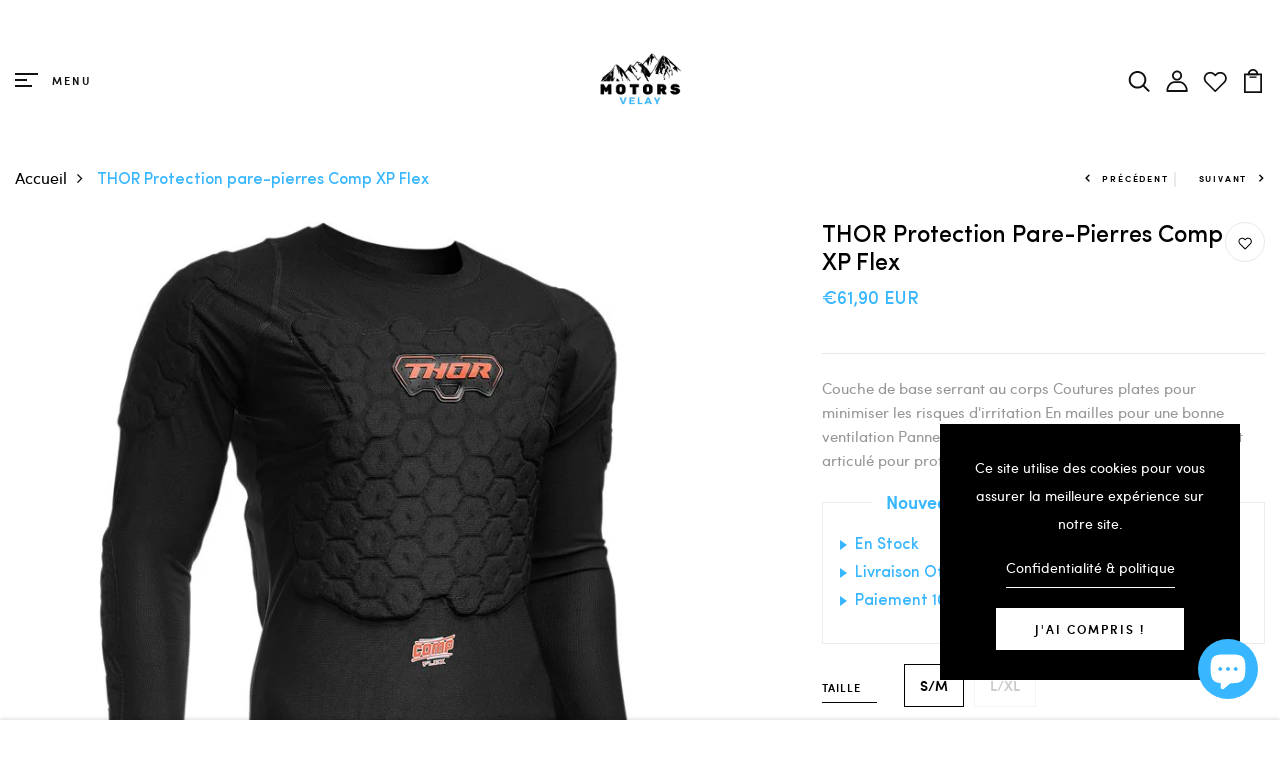

--- FILE ---
content_type: text/html; charset=utf-8
request_url: https://www.motorsvelay.fr/products/thor-protection-pare-pierres-comp-xp-flex
body_size: 66529
content:
<!DOCTYPE html>
<!--[if IE 8]><html class="no-js lt-ie9" lang="en"> <![endif]-->
<!--[if IE 9 ]><html class="ie9 no-js"> <![endif]-->
<!--[if (gt IE 9)|!(IE)]><!--> <html class="no-js p-0"  > <!--<![endif]-->
<head>
	<!-- Added by AVADA SEO Suite -->
	





<meta name="twitter:image" content="http://www.motorsvelay.fr/cdn/shop/files/thor-protection-pare-pierres-comp-xp-flex-motorsvelay-151081.jpg?v=1719777875">
    






	<!-- /Added by AVADA SEO Suite -->

  <!-- Basic page needs ================================================== -->
  <meta charset="utf-8">
  <meta http-equiv="X-UA-Compatible" content="IE=edge">

  <!-- Title and description ================================================== -->
  <title>
    THOR Protection pare-pierres Comp XP Flex &ndash; Motorsvelay
  </title>

  
  <meta name="description" content="Couche de base serrant au corps Coutures plates pour minimiser les risques d&#39;irritation En mailles pour une bonne ventilation Panneau dans la poitrine légèrement rembourré et articulé pour protéger de la boue et de la poussière">
  

  <!-- Helpers ================================================== -->
  <!-- /snippets/social-meta-tags.liquid -->



<link rel="shortcut icon" href="//www.motorsvelay.fr/cdn/shop/t/4/assets/favicon.png?v=5204550603819254841683751500" type="image/png" />

<link rel="apple-touch-icon-precomposed" href="//www.motorsvelay.fr/cdn/shop/t/4/assets/icon-for-mobile.png?v=129741380438513376511719775214" />
<link rel="apple-touch-icon-precomposed" sizes="57x57" href="//www.motorsvelay.fr/cdn/shop/t/4/assets/icon-for-mobile_57x57.png?v=129741380438513376511719775214" />
<link rel="apple-touch-icon-precomposed" sizes="60x60" href="//www.motorsvelay.fr/cdn/shop/t/4/assets/icon-for-mobile_60x60.png?v=129741380438513376511719775214" />
<link rel="apple-touch-icon-precomposed" sizes="72x72" href="//www.motorsvelay.fr/cdn/shop/t/4/assets/icon-for-mobile_72x72.png?v=129741380438513376511719775214" />
<link rel="apple-touch-icon-precomposed" sizes="76x76" href="//www.motorsvelay.fr/cdn/shop/t/4/assets/icon-for-mobile_76x76.png?v=129741380438513376511719775214" />
<link rel="apple-touch-icon-precomposed" sizes="114x114" href="//www.motorsvelay.fr/cdn/shop/t/4/assets/icon-for-mobile_114x114.png?v=129741380438513376511719775214" />
<link rel="apple-touch-icon-precomposed" sizes="120x120" href="//www.motorsvelay.fr/cdn/shop/t/4/assets/icon-for-mobile_120x120.png?v=129741380438513376511719775214" />
<link rel="apple-touch-icon-precomposed" sizes="144x144" href="//www.motorsvelay.fr/cdn/shop/t/4/assets/icon-for-mobile_144x144.png?v=129741380438513376511719775214" />
<link rel="apple-touch-icon-precomposed" sizes="152x152" href="//www.motorsvelay.fr/cdn/shop/t/4/assets/icon-for-mobile_152x152.png?v=129741380438513376511719775214" />



  <meta property="og:type" content="product">
  <meta property="og:title" content="THOR Protection pare-pierres Comp XP Flex">
  
  <meta property="og:image" content="http://www.motorsvelay.fr/cdn/shop/files/thor-protection-pare-pierres-comp-xp-flex-motorsvelay-151081_grande.jpg?v=1719777875">
  <meta property="og:image:secure_url" content="https://www.motorsvelay.fr/cdn/shop/files/thor-protection-pare-pierres-comp-xp-flex-motorsvelay-151081_grande.jpg?v=1719777875">
  
  <meta property="og:image" content="http://www.motorsvelay.fr/cdn/shop/files/thor-protection-pare-pierres-comp-xp-flex-motorsvelay-633198_grande.jpg?v=1719777875">
  <meta property="og:image:secure_url" content="https://www.motorsvelay.fr/cdn/shop/files/thor-protection-pare-pierres-comp-xp-flex-motorsvelay-633198_grande.jpg?v=1719777875">
  
  <meta property="og:price:amount" content="61,90">
  <meta property="og:price:currency" content="EUR">


  <meta property="og:description" content="Couche de base serrant au corps Coutures plates pour minimiser les risques d&#39;irritation En mailles pour une bonne ventilation Panneau dans la poitrine légèrement rembourré et articulé pour protéger de la boue et de la poussière">

  <meta property="og:url" content="https://www.motorsvelay.fr/products/thor-protection-pare-pierres-comp-xp-flex">
  <meta property="og:site_name" content="Motorsvelay">





<meta name="twitter:card" content="summary">

  <meta name="twitter:title" content="THOR Protection pare-pierres Comp XP Flex">
  <meta name="twitter:description" content="Couche de base serrant au corps Coutures plates pour minimiser les risques d&#39;irritation En mailles pour une bonne ventilation Panneau dans la poitrine légèrement rembourré et articulé pour protéger de la boue et de la poussière">
  <meta name="twitter:image" content="https://www.motorsvelay.fr/cdn/shop/files/thor-protection-pare-pierres-comp-xp-flex-motorsvelay-151081_medium.jpg?v=1719777875">
  <meta name="twitter:image:width" content="240">
  <meta name="twitter:image:height" content="240">


  <link rel="canonical" href="https://www.motorsvelay.fr/products/thor-protection-pare-pierres-comp-xp-flex">
  <meta name="viewport" content="width=device-width,initial-scale=1">
  <meta name="theme-color" content="#7fc9c4">
  <link rel="icon" href="//www.motorsvelay.fr/cdn/shop/t/4/assets/favicon.png?v=5204550603819254841683751500" type="image/png" sizes="16x16">


  <link rel="preconnect" href="https://fonts.gstatic.com">
  <link href="https://fonts.googleapis.com/css2?family=Jost:wght@300;400;500;600&display=swap" rel="stylesheet">
  <!-- font -->
  

<link href="https://fonts.googleapis.com/css2?family=Marcellus&display=swap" rel="stylesheet">
<link href="https://fonts.googleapis.com/css2?family=Grand+Hotel&display=swap" rel="stylesheet">
<link href="https://fonts.googleapis.com/css2?family=Pacifico&display=swap" rel="stylesheet">
<link href='https://fonts.googleapis.com/css?family=Lato' rel='stylesheet'>
<link rel="preconnect" href="https://fonts.gstatic.com">

  <!-- CSS ================================================== -->
  
  <link href="//www.motorsvelay.fr/cdn/shop/t/4/assets/timber.scss.css?v=111034657386366285961719775218" rel="stylesheet" type="text/css" media="all" />
  
  

  <link href="//www.motorsvelay.fr/cdn/shop/t/4/assets/bootstrap.min.css?v=174392269533316748021673443376" rel="stylesheet" type="text/css" media="all" />
  <link href="//www.motorsvelay.fr/cdn/shop/t/4/assets/slick.css?v=98340474046176884051673443378" rel="stylesheet" type="text/css" media="all" />
  <link href="//www.motorsvelay.fr/cdn/shop/t/4/assets/slick-theme.css?v=184272576841816378971673443378" rel="stylesheet" type="text/css" media="all" />
  <link rel="stylesheet" href="//www.motorsvelay.fr/cdn/shop/t/4/assets/jquery.fancybox.min.css?v=19278034316635137701673443378" media="nope!" onload="this.media='all'">
  <link href="//www.motorsvelay.fr/cdn/shop/t/4/assets/style-main.scss.css?v=73174492558747487891673443411" rel="stylesheet" type="text/css" media="all" />
  <link href="//www.motorsvelay.fr/cdn/shop/t/4/assets/engo-customizes.css?v=44489723721707267961696433228" rel="stylesheet" type="text/css" media="all" />
  <link href="//www.motorsvelay.fr/cdn/shop/t/4/assets/animate.min.css?v=30636256313253750241673443376" rel="stylesheet" type="text/css" media="all" />
  


  <!-- Header hook for plugins ================================================== -->
  <script>window.performance && window.performance.mark && window.performance.mark('shopify.content_for_header.start');</script><meta name="google-site-verification" content="Hj8VUsmcT5w6ad_odckx9RtYnWNdYlRp3kbMS_gaECI">
<meta name="facebook-domain-verification" content="n3ktk8i9rufqncj4d1njl0t61ehlym">
<meta id="shopify-digital-wallet" name="shopify-digital-wallet" content="/67354067210/digital_wallets/dialog">
<meta name="shopify-checkout-api-token" content="627b81115354ed369268cd539fdcecf7">
<link rel="alternate" type="application/json+oembed" href="https://www.motorsvelay.fr/products/thor-protection-pare-pierres-comp-xp-flex.oembed">
<script async="async" src="/checkouts/internal/preloads.js?locale=fr-FR"></script>
<script id="apple-pay-shop-capabilities" type="application/json">{"shopId":67354067210,"countryCode":"FR","currencyCode":"EUR","merchantCapabilities":["supports3DS"],"merchantId":"gid:\/\/shopify\/Shop\/67354067210","merchantName":"Motorsvelay","requiredBillingContactFields":["postalAddress","email"],"requiredShippingContactFields":["postalAddress","email"],"shippingType":"shipping","supportedNetworks":["visa","masterCard","amex","maestro"],"total":{"type":"pending","label":"Motorsvelay","amount":"1.00"},"shopifyPaymentsEnabled":true,"supportsSubscriptions":true}</script>
<script id="shopify-features" type="application/json">{"accessToken":"627b81115354ed369268cd539fdcecf7","betas":["rich-media-storefront-analytics"],"domain":"www.motorsvelay.fr","predictiveSearch":true,"shopId":67354067210,"locale":"fr"}</script>
<script>var Shopify = Shopify || {};
Shopify.shop = "motorsvelay.myshopify.com";
Shopify.locale = "fr";
Shopify.currency = {"active":"EUR","rate":"1.0"};
Shopify.country = "FR";
Shopify.theme = {"name":"MOTORSVELAY.FR","id":138079568138,"schema_name":"Petlia","schema_version":"1.0.0","theme_store_id":null,"role":"main"};
Shopify.theme.handle = "null";
Shopify.theme.style = {"id":null,"handle":null};
Shopify.cdnHost = "www.motorsvelay.fr/cdn";
Shopify.routes = Shopify.routes || {};
Shopify.routes.root = "/";</script>
<script type="module">!function(o){(o.Shopify=o.Shopify||{}).modules=!0}(window);</script>
<script>!function(o){function n(){var o=[];function n(){o.push(Array.prototype.slice.apply(arguments))}return n.q=o,n}var t=o.Shopify=o.Shopify||{};t.loadFeatures=n(),t.autoloadFeatures=n()}(window);</script>
<script id="shop-js-analytics" type="application/json">{"pageType":"product"}</script>
<script defer="defer" async type="module" src="//www.motorsvelay.fr/cdn/shopifycloud/shop-js/modules/v2/client.init-shop-cart-sync_INwxTpsh.fr.esm.js"></script>
<script defer="defer" async type="module" src="//www.motorsvelay.fr/cdn/shopifycloud/shop-js/modules/v2/chunk.common_YNAa1F1g.esm.js"></script>
<script type="module">
  await import("//www.motorsvelay.fr/cdn/shopifycloud/shop-js/modules/v2/client.init-shop-cart-sync_INwxTpsh.fr.esm.js");
await import("//www.motorsvelay.fr/cdn/shopifycloud/shop-js/modules/v2/chunk.common_YNAa1F1g.esm.js");

  window.Shopify.SignInWithShop?.initShopCartSync?.({"fedCMEnabled":true,"windoidEnabled":true});

</script>
<script>(function() {
  var isLoaded = false;
  function asyncLoad() {
    if (isLoaded) return;
    isLoaded = true;
    var urls = ["https:\/\/cdn.weglot.com\/weglot_script_tag.js?shop=motorsvelay.myshopify.com","\/\/cdn.shopify.com\/proxy\/ff03d6168fcd665e89c366a464cd732812e9e13caf212ec8bc8d7a53b65ae8e5\/konigle.com\/sf\/profitjs\/4bc2819ba9934867b886b8528b625992\/init.js?shop=motorsvelay.myshopify.com\u0026sp-cache-control=cHVibGljLCBtYXgtYWdlPTkwMA","https:\/\/seo.apps.avada.io\/scripttag\/avada-seo-installed.js?shop=motorsvelay.myshopify.com","https:\/\/cdn.trytadapp.com\/loader.js?shop=motorsvelay.myshopify.com","\/\/cdn.shopify.com\/proxy\/815119448792492f7b50877f58ce45c8ba0fcff0751734763b5ff36a2df202ac\/cdn.shopify.com\/s\/files\/1\/0875\/2064\/files\/terms-and-conditions-storefront-v1.0.3.min.js?shop=motorsvelay.myshopify.com\u0026sp-cache-control=cHVibGljLCBtYXgtYWdlPTkwMA"];
    for (var i = 0; i < urls.length; i++) {
      var s = document.createElement('script');
      s.type = 'text/javascript';
      s.async = true;
      s.src = urls[i];
      var x = document.getElementsByTagName('script')[0];
      x.parentNode.insertBefore(s, x);
    }
  };
  if(window.attachEvent) {
    window.attachEvent('onload', asyncLoad);
  } else {
    window.addEventListener('load', asyncLoad, false);
  }
})();</script>
<script id="__st">var __st={"a":67354067210,"offset":3600,"reqid":"930a85e4-f5c8-4bb7-9cdb-13eb8cd487e7-1768963372","pageurl":"www.motorsvelay.fr\/products\/thor-protection-pare-pierres-comp-xp-flex","u":"babed09dfd9a","p":"product","rtyp":"product","rid":8217223495946};</script>
<script>window.ShopifyPaypalV4VisibilityTracking = true;</script>
<script id="captcha-bootstrap">!function(){'use strict';const t='contact',e='account',n='new_comment',o=[[t,t],['blogs',n],['comments',n],[t,'customer']],c=[[e,'customer_login'],[e,'guest_login'],[e,'recover_customer_password'],[e,'create_customer']],r=t=>t.map((([t,e])=>`form[action*='/${t}']:not([data-nocaptcha='true']) input[name='form_type'][value='${e}']`)).join(','),a=t=>()=>t?[...document.querySelectorAll(t)].map((t=>t.form)):[];function s(){const t=[...o],e=r(t);return a(e)}const i='password',u='form_key',d=['recaptcha-v3-token','g-recaptcha-response','h-captcha-response',i],f=()=>{try{return window.sessionStorage}catch{return}},m='__shopify_v',_=t=>t.elements[u];function p(t,e,n=!1){try{const o=window.sessionStorage,c=JSON.parse(o.getItem(e)),{data:r}=function(t){const{data:e,action:n}=t;return t[m]||n?{data:e,action:n}:{data:t,action:n}}(c);for(const[e,n]of Object.entries(r))t.elements[e]&&(t.elements[e].value=n);n&&o.removeItem(e)}catch(o){console.error('form repopulation failed',{error:o})}}const l='form_type',E='cptcha';function T(t){t.dataset[E]=!0}const w=window,h=w.document,L='Shopify',v='ce_forms',y='captcha';let A=!1;((t,e)=>{const n=(g='f06e6c50-85a8-45c8-87d0-21a2b65856fe',I='https://cdn.shopify.com/shopifycloud/storefront-forms-hcaptcha/ce_storefront_forms_captcha_hcaptcha.v1.5.2.iife.js',D={infoText:'Protégé par hCaptcha',privacyText:'Confidentialité',termsText:'Conditions'},(t,e,n)=>{const o=w[L][v],c=o.bindForm;if(c)return c(t,g,e,D).then(n);var r;o.q.push([[t,g,e,D],n]),r=I,A||(h.body.append(Object.assign(h.createElement('script'),{id:'captcha-provider',async:!0,src:r})),A=!0)});var g,I,D;w[L]=w[L]||{},w[L][v]=w[L][v]||{},w[L][v].q=[],w[L][y]=w[L][y]||{},w[L][y].protect=function(t,e){n(t,void 0,e),T(t)},Object.freeze(w[L][y]),function(t,e,n,w,h,L){const[v,y,A,g]=function(t,e,n){const i=e?o:[],u=t?c:[],d=[...i,...u],f=r(d),m=r(i),_=r(d.filter((([t,e])=>n.includes(e))));return[a(f),a(m),a(_),s()]}(w,h,L),I=t=>{const e=t.target;return e instanceof HTMLFormElement?e:e&&e.form},D=t=>v().includes(t);t.addEventListener('submit',(t=>{const e=I(t);if(!e)return;const n=D(e)&&!e.dataset.hcaptchaBound&&!e.dataset.recaptchaBound,o=_(e),c=g().includes(e)&&(!o||!o.value);(n||c)&&t.preventDefault(),c&&!n&&(function(t){try{if(!f())return;!function(t){const e=f();if(!e)return;const n=_(t);if(!n)return;const o=n.value;o&&e.removeItem(o)}(t);const e=Array.from(Array(32),(()=>Math.random().toString(36)[2])).join('');!function(t,e){_(t)||t.append(Object.assign(document.createElement('input'),{type:'hidden',name:u})),t.elements[u].value=e}(t,e),function(t,e){const n=f();if(!n)return;const o=[...t.querySelectorAll(`input[type='${i}']`)].map((({name:t})=>t)),c=[...d,...o],r={};for(const[a,s]of new FormData(t).entries())c.includes(a)||(r[a]=s);n.setItem(e,JSON.stringify({[m]:1,action:t.action,data:r}))}(t,e)}catch(e){console.error('failed to persist form',e)}}(e),e.submit())}));const S=(t,e)=>{t&&!t.dataset[E]&&(n(t,e.some((e=>e===t))),T(t))};for(const o of['focusin','change'])t.addEventListener(o,(t=>{const e=I(t);D(e)&&S(e,y())}));const B=e.get('form_key'),M=e.get(l),P=B&&M;t.addEventListener('DOMContentLoaded',(()=>{const t=y();if(P)for(const e of t)e.elements[l].value===M&&p(e,B);[...new Set([...A(),...v().filter((t=>'true'===t.dataset.shopifyCaptcha))])].forEach((e=>S(e,t)))}))}(h,new URLSearchParams(w.location.search),n,t,e,['guest_login'])})(!0,!0)}();</script>
<script integrity="sha256-4kQ18oKyAcykRKYeNunJcIwy7WH5gtpwJnB7kiuLZ1E=" data-source-attribution="shopify.loadfeatures" defer="defer" src="//www.motorsvelay.fr/cdn/shopifycloud/storefront/assets/storefront/load_feature-a0a9edcb.js" crossorigin="anonymous"></script>
<script data-source-attribution="shopify.dynamic_checkout.dynamic.init">var Shopify=Shopify||{};Shopify.PaymentButton=Shopify.PaymentButton||{isStorefrontPortableWallets:!0,init:function(){window.Shopify.PaymentButton.init=function(){};var t=document.createElement("script");t.src="https://www.motorsvelay.fr/cdn/shopifycloud/portable-wallets/latest/portable-wallets.fr.js",t.type="module",document.head.appendChild(t)}};
</script>
<script data-source-attribution="shopify.dynamic_checkout.buyer_consent">
  function portableWalletsHideBuyerConsent(e){var t=document.getElementById("shopify-buyer-consent"),n=document.getElementById("shopify-subscription-policy-button");t&&n&&(t.classList.add("hidden"),t.setAttribute("aria-hidden","true"),n.removeEventListener("click",e))}function portableWalletsShowBuyerConsent(e){var t=document.getElementById("shopify-buyer-consent"),n=document.getElementById("shopify-subscription-policy-button");t&&n&&(t.classList.remove("hidden"),t.removeAttribute("aria-hidden"),n.addEventListener("click",e))}window.Shopify?.PaymentButton&&(window.Shopify.PaymentButton.hideBuyerConsent=portableWalletsHideBuyerConsent,window.Shopify.PaymentButton.showBuyerConsent=portableWalletsShowBuyerConsent);
</script>
<script>
  function portableWalletsCleanup(e){e&&e.src&&console.error("Failed to load portable wallets script "+e.src);var t=document.querySelectorAll("shopify-accelerated-checkout .shopify-payment-button__skeleton, shopify-accelerated-checkout-cart .wallet-cart-button__skeleton"),e=document.getElementById("shopify-buyer-consent");for(let e=0;e<t.length;e++)t[e].remove();e&&e.remove()}function portableWalletsNotLoadedAsModule(e){e instanceof ErrorEvent&&"string"==typeof e.message&&e.message.includes("import.meta")&&"string"==typeof e.filename&&e.filename.includes("portable-wallets")&&(window.removeEventListener("error",portableWalletsNotLoadedAsModule),window.Shopify.PaymentButton.failedToLoad=e,"loading"===document.readyState?document.addEventListener("DOMContentLoaded",window.Shopify.PaymentButton.init):window.Shopify.PaymentButton.init())}window.addEventListener("error",portableWalletsNotLoadedAsModule);
</script>

<script type="module" src="https://www.motorsvelay.fr/cdn/shopifycloud/portable-wallets/latest/portable-wallets.fr.js" onError="portableWalletsCleanup(this)" crossorigin="anonymous"></script>
<script nomodule>
  document.addEventListener("DOMContentLoaded", portableWalletsCleanup);
</script>

<link id="shopify-accelerated-checkout-styles" rel="stylesheet" media="screen" href="https://www.motorsvelay.fr/cdn/shopifycloud/portable-wallets/latest/accelerated-checkout-backwards-compat.css" crossorigin="anonymous">
<style id="shopify-accelerated-checkout-cart">
        #shopify-buyer-consent {
  margin-top: 1em;
  display: inline-block;
  width: 100%;
}

#shopify-buyer-consent.hidden {
  display: none;
}

#shopify-subscription-policy-button {
  background: none;
  border: none;
  padding: 0;
  text-decoration: underline;
  font-size: inherit;
  cursor: pointer;
}

#shopify-subscription-policy-button::before {
  box-shadow: none;
}

      </style>

<script>window.performance && window.performance.mark && window.performance.mark('shopify.content_for_header.end');</script>
  <!-- /snippets/oldIE-js.liquid -->


<!--[if lt IE 9]>
<script src="//cdnjs.cloudflare.com/ajax/libs/html5shiv/3.7.2/html5shiv.min.js" type="text/javascript"></script>
<script src="//www.motorsvelay.fr/cdn/shop/t/4/assets/respond.min.js?v=2889" type="text/javascript"></script>
<link href="//www.motorsvelay.fr/cdn/shop/t/4/assets/respond-proxy.html" id="respond-proxy" rel="respond-proxy" />
<link href="//www.motorsvelay.fr/search?q=a325a2497db834baa5b04c60635ca647" id="respond-redirect" rel="respond-redirect" />
<script src="//www.motorsvelay.fr/search?q=a325a2497db834baa5b04c60635ca647" type="text/javascript"></script>
<![endif]-->


  <script src="//www.motorsvelay.fr/cdn/shop/t/4/assets/jquery-3.5.0.min.js?v=16874778797910128561673443377" type="text/javascript"></script>
  <script src="//www.motorsvelay.fr/cdn/shopifycloud/storefront/assets/themes_support/api.jquery-7ab1a3a4.js" type="text/javascript"></script>
  <script src="//www.motorsvelay.fr/cdn/shop/t/4/assets/modernizr-2.8.3.min.js?v=174727525422211915231673443378" type="text/javascript"></script>
  <script src="//www.motorsvelay.fr/cdn/shopifycloud/storefront/assets/themes_support/option_selection-b017cd28.js" type="text/javascript"></script>
  <script src="//www.motorsvelay.fr/cdn/shop/t/4/assets/lazysizes.min.js?v=18178776694225242271673443378" type="text/javascript"></script>
  <link rel="stylesheet" href="https://maxcdn.bootstrapcdn.com/font-awesome/4.7.0/css/font-awesome.min.css">


  <script>
    window.ajax_cart = true;
    window.money_format = '€{{amount_with_comma_separator}} EUR';
    window.shop_currency = 'EUR';
    window.show_multiple_currencies = true;
    window.loading_url = "//www.motorsvelay.fr/cdn/shop/t/4/assets/loader.gif?v=9076874988191347041673443378";
    window.use_color_swatch = true;
    window.product_image_resize = true;
    window.enable_sidebar_multiple_choice = true;

    window.file_url = "//www.motorsvelay.fr/cdn/shop/files/?v=2889";
    window.asset_url = "";
    window.images_size = {
      is_crop: true,
      ratio_width : 1,
      ratio_height : 1,
    };
    window.inventory_text = {
      in_stock: "En Stock",
      many_in_stock: "Translation missing: fr.products.product.many_in_stock",
      out_of_stock: "Rupture de stock",
      add_to_cart: "Ajouter au panier",
      sold_out: "Épuisé",
      unavailable: "Non disponible"
    };

    window.sidebar_toggle = {
      show_sidebar_toggle: "Translation missing: fr.general.sidebar_toggle.show_sidebar_toggle",
      hide_sidebar_toggle: "Translation missing: fr.general.sidebar_toggle.hide_sidebar_toggle"
    };

  </script>

  
  

  <!-- /snippets/social-meta-tags.liquid -->



<link rel="shortcut icon" href="//www.motorsvelay.fr/cdn/shop/t/4/assets/favicon.png?v=5204550603819254841683751500" type="image/png" />

<link rel="apple-touch-icon-precomposed" href="//www.motorsvelay.fr/cdn/shop/t/4/assets/icon-for-mobile.png?v=129741380438513376511719775214" />
<link rel="apple-touch-icon-precomposed" sizes="57x57" href="//www.motorsvelay.fr/cdn/shop/t/4/assets/icon-for-mobile_57x57.png?v=129741380438513376511719775214" />
<link rel="apple-touch-icon-precomposed" sizes="60x60" href="//www.motorsvelay.fr/cdn/shop/t/4/assets/icon-for-mobile_60x60.png?v=129741380438513376511719775214" />
<link rel="apple-touch-icon-precomposed" sizes="72x72" href="//www.motorsvelay.fr/cdn/shop/t/4/assets/icon-for-mobile_72x72.png?v=129741380438513376511719775214" />
<link rel="apple-touch-icon-precomposed" sizes="76x76" href="//www.motorsvelay.fr/cdn/shop/t/4/assets/icon-for-mobile_76x76.png?v=129741380438513376511719775214" />
<link rel="apple-touch-icon-precomposed" sizes="114x114" href="//www.motorsvelay.fr/cdn/shop/t/4/assets/icon-for-mobile_114x114.png?v=129741380438513376511719775214" />
<link rel="apple-touch-icon-precomposed" sizes="120x120" href="//www.motorsvelay.fr/cdn/shop/t/4/assets/icon-for-mobile_120x120.png?v=129741380438513376511719775214" />
<link rel="apple-touch-icon-precomposed" sizes="144x144" href="//www.motorsvelay.fr/cdn/shop/t/4/assets/icon-for-mobile_144x144.png?v=129741380438513376511719775214" />
<link rel="apple-touch-icon-precomposed" sizes="152x152" href="//www.motorsvelay.fr/cdn/shop/t/4/assets/icon-for-mobile_152x152.png?v=129741380438513376511719775214" />



  <meta property="og:type" content="product">
  <meta property="og:title" content="THOR Protection pare-pierres Comp XP Flex">
  
  <meta property="og:image" content="http://www.motorsvelay.fr/cdn/shop/files/thor-protection-pare-pierres-comp-xp-flex-motorsvelay-151081_grande.jpg?v=1719777875">
  <meta property="og:image:secure_url" content="https://www.motorsvelay.fr/cdn/shop/files/thor-protection-pare-pierres-comp-xp-flex-motorsvelay-151081_grande.jpg?v=1719777875">
  
  <meta property="og:image" content="http://www.motorsvelay.fr/cdn/shop/files/thor-protection-pare-pierres-comp-xp-flex-motorsvelay-633198_grande.jpg?v=1719777875">
  <meta property="og:image:secure_url" content="https://www.motorsvelay.fr/cdn/shop/files/thor-protection-pare-pierres-comp-xp-flex-motorsvelay-633198_grande.jpg?v=1719777875">
  
  <meta property="og:price:amount" content="61,90">
  <meta property="og:price:currency" content="EUR">


  <meta property="og:description" content="Couche de base serrant au corps Coutures plates pour minimiser les risques d&#39;irritation En mailles pour une bonne ventilation Panneau dans la poitrine légèrement rembourré et articulé pour protéger de la boue et de la poussière">

  <meta property="og:url" content="https://www.motorsvelay.fr/products/thor-protection-pare-pierres-comp-xp-flex">
  <meta property="og:site_name" content="Motorsvelay">





<meta name="twitter:card" content="summary">

  <meta name="twitter:title" content="THOR Protection pare-pierres Comp XP Flex">
  <meta name="twitter:description" content="Couche de base serrant au corps Coutures plates pour minimiser les risques d&#39;irritation En mailles pour une bonne ventilation Panneau dans la poitrine légèrement rembourré et articulé pour protéger de la boue et de la poussière">
  <meta name="twitter:image" content="https://www.motorsvelay.fr/cdn/shop/files/thor-protection-pare-pierres-comp-xp-flex-motorsvelay-151081_medium.jpg?v=1719777875">
  <meta name="twitter:image:width" content="240">
  <meta name="twitter:image:height" content="240">



  <link rel="alternate" hreflang="en" href="https://www.motorsvelay.fr/products/thor-protection-pare-pierres-comp-xp-flex">
<link rel="alternate" hreflang="fr" href="https://www.motorsvelay.fr/a/l/fr/products/thor-protection-pare-pierres-comp-xp-flex">


  <!--Start Weglot Script-->
<script src="//cdn.weglot.com/weglot.min.js"></script>
<script id="has-script-tags">Weglot.initialize({ api_key:"wg_c17b1ebca2f91e92a638af36074f32d82" });</script>
<!--End Weglot Script-->

<!-- BEGIN app block: shopify://apps/preorder-now-pre-order-pq/blocks/app-embed/551fab2c-3af6-4a8f-ba21-736a71cb4540 --><!-- END app block --><!-- BEGIN app block: shopify://apps/judge-me-reviews/blocks/judgeme_core/61ccd3b1-a9f2-4160-9fe9-4fec8413e5d8 --><!-- Start of Judge.me Core -->






<link rel="dns-prefetch" href="https://cdnwidget.judge.me">
<link rel="dns-prefetch" href="https://cdn.judge.me">
<link rel="dns-prefetch" href="https://cdn1.judge.me">
<link rel="dns-prefetch" href="https://api.judge.me">

<script data-cfasync='false' class='jdgm-settings-script'>window.jdgmSettings={"pagination":5,"disable_web_reviews":false,"badge_no_review_text":"Aucun avis","badge_n_reviews_text":"{{ n }} avis","hide_badge_preview_if_no_reviews":true,"badge_hide_text":false,"enforce_center_preview_badge":false,"widget_title":"Avis Clients","widget_open_form_text":"Écrire un avis","widget_close_form_text":"Annuler l'avis","widget_refresh_page_text":"Actualiser la page","widget_summary_text":"Basé sur {{ number_of_reviews }} avis","widget_no_review_text":"Soyez le premier à écrire un avis","widget_name_field_text":"Nom d'affichage","widget_verified_name_field_text":"Nom vérifié (public)","widget_name_placeholder_text":"Nom d'affichage","widget_required_field_error_text":"Ce champ est obligatoire.","widget_email_field_text":"Adresse email","widget_verified_email_field_text":"Email vérifié (privé, ne peut pas être modifié)","widget_email_placeholder_text":"Votre adresse email","widget_email_field_error_text":"Veuillez entrer une adresse email valide.","widget_rating_field_text":"Évaluation","widget_review_title_field_text":"Titre de l'avis","widget_review_title_placeholder_text":"Donnez un titre à votre avis","widget_review_body_field_text":"Contenu de l'avis","widget_review_body_placeholder_text":"Commencez à écrire ici...","widget_pictures_field_text":"Photo/Vidéo (facultatif)","widget_submit_review_text":"Soumettre l'avis","widget_submit_verified_review_text":"Soumettre un avis vérifié","widget_submit_success_msg_with_auto_publish":"Merci ! Veuillez actualiser la page dans quelques instants pour voir votre avis. Vous pouvez supprimer ou modifier votre avis en vous connectant à \u003ca href='https://judge.me/login' target='_blank' rel='nofollow noopener'\u003eJudge.me\u003c/a\u003e","widget_submit_success_msg_no_auto_publish":"Merci ! Votre avis sera publié dès qu'il sera approuvé par l'administrateur de la boutique. Vous pouvez supprimer ou modifier votre avis en vous connectant à \u003ca href='https://judge.me/login' target='_blank' rel='nofollow noopener'\u003eJudge.me\u003c/a\u003e","widget_show_default_reviews_out_of_total_text":"Affichage de {{ n_reviews_shown }} sur {{ n_reviews }} avis.","widget_show_all_link_text":"Tout afficher","widget_show_less_link_text":"Afficher moins","widget_author_said_text":"{{ reviewer_name }} a dit :","widget_days_text":"il y a {{ n }} jour/jours","widget_weeks_text":"il y a {{ n }} semaine/semaines","widget_months_text":"il y a {{ n }} mois","widget_years_text":"il y a {{ n }} an/ans","widget_yesterday_text":"Hier","widget_today_text":"Aujourd'hui","widget_replied_text":"\u003e\u003e {{ shop_name }} a répondu :","widget_read_more_text":"Lire plus","widget_reviewer_name_as_initial":"","widget_rating_filter_color":"#fbcd0a","widget_rating_filter_see_all_text":"Voir tous les avis","widget_sorting_most_recent_text":"Plus récents","widget_sorting_highest_rating_text":"Meilleures notes","widget_sorting_lowest_rating_text":"Notes les plus basses","widget_sorting_with_pictures_text":"Uniquement les photos","widget_sorting_most_helpful_text":"Plus utiles","widget_open_question_form_text":"Poser une question","widget_reviews_subtab_text":"Avis","widget_questions_subtab_text":"Questions","widget_question_label_text":"Question","widget_answer_label_text":"Réponse","widget_question_placeholder_text":"Écrivez votre question ici","widget_submit_question_text":"Soumettre la question","widget_question_submit_success_text":"Merci pour votre question ! Nous vous notifierons dès qu'elle aura une réponse.","verified_badge_text":"Vérifié","verified_badge_bg_color":"","verified_badge_text_color":"","verified_badge_placement":"left-of-reviewer-name","widget_review_max_height":"","widget_hide_border":false,"widget_social_share":false,"widget_thumb":false,"widget_review_location_show":false,"widget_location_format":"","all_reviews_include_out_of_store_products":true,"all_reviews_out_of_store_text":"(hors boutique)","all_reviews_pagination":100,"all_reviews_product_name_prefix_text":"à propos de","enable_review_pictures":true,"enable_question_anwser":false,"widget_theme":"default","review_date_format":"mm/dd/yyyy","default_sort_method":"most-recent","widget_product_reviews_subtab_text":"Avis Produits","widget_shop_reviews_subtab_text":"Avis Boutique","widget_other_products_reviews_text":"Avis pour d'autres produits","widget_store_reviews_subtab_text":"Avis de la boutique","widget_no_store_reviews_text":"Cette boutique n'a pas encore reçu d'avis","widget_web_restriction_product_reviews_text":"Ce produit n'a pas encore reçu d'avis","widget_no_items_text":"Aucun élément trouvé","widget_show_more_text":"Afficher plus","widget_write_a_store_review_text":"Écrire un avis sur la boutique","widget_other_languages_heading":"Avis dans d'autres langues","widget_translate_review_text":"Traduire l'avis en {{ language }}","widget_translating_review_text":"Traduction en cours...","widget_show_original_translation_text":"Afficher l'original ({{ language }})","widget_translate_review_failed_text":"Impossible de traduire cet avis.","widget_translate_review_retry_text":"Réessayer","widget_translate_review_try_again_later_text":"Réessayez plus tard","show_product_url_for_grouped_product":false,"widget_sorting_pictures_first_text":"Photos en premier","show_pictures_on_all_rev_page_mobile":false,"show_pictures_on_all_rev_page_desktop":false,"floating_tab_hide_mobile_install_preference":false,"floating_tab_button_name":"★ Avis","floating_tab_title":"Laissons nos clients parler pour nous","floating_tab_button_color":"","floating_tab_button_background_color":"","floating_tab_url":"","floating_tab_url_enabled":false,"floating_tab_tab_style":"text","all_reviews_text_badge_text":"Les clients nous notent {{ shop.metafields.judgeme.all_reviews_rating | round: 1 }}/5 basé sur {{ shop.metafields.judgeme.all_reviews_count }} avis.","all_reviews_text_badge_text_branded_style":"{{ shop.metafields.judgeme.all_reviews_rating | round: 1 }} sur 5 étoiles basé sur {{ shop.metafields.judgeme.all_reviews_count }} avis","is_all_reviews_text_badge_a_link":false,"show_stars_for_all_reviews_text_badge":false,"all_reviews_text_badge_url":"","all_reviews_text_style":"branded","all_reviews_text_color_style":"judgeme_brand_color","all_reviews_text_color":"#108474","all_reviews_text_show_jm_brand":true,"featured_carousel_show_header":true,"featured_carousel_title":"Laissons nos clients parler pour nous","testimonials_carousel_title":"Les clients nous disent","videos_carousel_title":"Histoire de clients réels","cards_carousel_title":"Les clients nous disent","featured_carousel_count_text":"sur {{ n }} avis","featured_carousel_add_link_to_all_reviews_page":false,"featured_carousel_url":"","featured_carousel_show_images":true,"featured_carousel_autoslide_interval":5,"featured_carousel_arrows_on_the_sides":false,"featured_carousel_height":250,"featured_carousel_width":80,"featured_carousel_image_size":0,"featured_carousel_image_height":250,"featured_carousel_arrow_color":"#eeeeee","verified_count_badge_style":"branded","verified_count_badge_orientation":"horizontal","verified_count_badge_color_style":"judgeme_brand_color","verified_count_badge_color":"#108474","is_verified_count_badge_a_link":false,"verified_count_badge_url":"","verified_count_badge_show_jm_brand":true,"widget_rating_preset_default":5,"widget_first_sub_tab":"product-reviews","widget_show_histogram":true,"widget_histogram_use_custom_color":false,"widget_pagination_use_custom_color":false,"widget_star_use_custom_color":false,"widget_verified_badge_use_custom_color":false,"widget_write_review_use_custom_color":false,"picture_reminder_submit_button":"Upload Pictures","enable_review_videos":false,"mute_video_by_default":false,"widget_sorting_videos_first_text":"Vidéos en premier","widget_review_pending_text":"En attente","featured_carousel_items_for_large_screen":3,"social_share_options_order":"Facebook,Twitter","remove_microdata_snippet":false,"disable_json_ld":false,"enable_json_ld_products":false,"preview_badge_show_question_text":false,"preview_badge_no_question_text":"Aucune question","preview_badge_n_question_text":"{{ number_of_questions }} question/questions","qa_badge_show_icon":false,"qa_badge_position":"same-row","remove_judgeme_branding":false,"widget_add_search_bar":false,"widget_search_bar_placeholder":"Recherche","widget_sorting_verified_only_text":"Vérifiés uniquement","featured_carousel_theme":"default","featured_carousel_show_rating":true,"featured_carousel_show_title":true,"featured_carousel_show_body":true,"featured_carousel_show_date":false,"featured_carousel_show_reviewer":true,"featured_carousel_show_product":false,"featured_carousel_header_background_color":"#108474","featured_carousel_header_text_color":"#ffffff","featured_carousel_name_product_separator":"reviewed","featured_carousel_full_star_background":"#108474","featured_carousel_empty_star_background":"#dadada","featured_carousel_vertical_theme_background":"#f9fafb","featured_carousel_verified_badge_enable":true,"featured_carousel_verified_badge_color":"#108474","featured_carousel_border_style":"round","featured_carousel_review_line_length_limit":3,"featured_carousel_more_reviews_button_text":"Lire plus d'avis","featured_carousel_view_product_button_text":"Voir le produit","all_reviews_page_load_reviews_on":"scroll","all_reviews_page_load_more_text":"Charger plus d'avis","disable_fb_tab_reviews":false,"enable_ajax_cdn_cache":false,"widget_advanced_speed_features":5,"widget_public_name_text":"affiché publiquement comme","default_reviewer_name":"John Smith","default_reviewer_name_has_non_latin":true,"widget_reviewer_anonymous":"Anonyme","medals_widget_title":"Médailles d'avis Judge.me","medals_widget_background_color":"#f9fafb","medals_widget_position":"footer_all_pages","medals_widget_border_color":"#f9fafb","medals_widget_verified_text_position":"left","medals_widget_use_monochromatic_version":false,"medals_widget_elements_color":"#108474","show_reviewer_avatar":true,"widget_invalid_yt_video_url_error_text":"Pas une URL de vidéo YouTube","widget_max_length_field_error_text":"Veuillez ne pas dépasser {0} caractères.","widget_show_country_flag":false,"widget_show_collected_via_shop_app":true,"widget_verified_by_shop_badge_style":"light","widget_verified_by_shop_text":"Vérifié par la boutique","widget_show_photo_gallery":false,"widget_load_with_code_splitting":true,"widget_ugc_install_preference":false,"widget_ugc_title":"Fait par nous, partagé par vous","widget_ugc_subtitle":"Taguez-nous pour voir votre photo mise en avant sur notre page","widget_ugc_arrows_color":"#ffffff","widget_ugc_primary_button_text":"Acheter maintenant","widget_ugc_primary_button_background_color":"#108474","widget_ugc_primary_button_text_color":"#ffffff","widget_ugc_primary_button_border_width":"0","widget_ugc_primary_button_border_style":"none","widget_ugc_primary_button_border_color":"#108474","widget_ugc_primary_button_border_radius":"25","widget_ugc_secondary_button_text":"Charger plus","widget_ugc_secondary_button_background_color":"#ffffff","widget_ugc_secondary_button_text_color":"#108474","widget_ugc_secondary_button_border_width":"2","widget_ugc_secondary_button_border_style":"solid","widget_ugc_secondary_button_border_color":"#108474","widget_ugc_secondary_button_border_radius":"25","widget_ugc_reviews_button_text":"Voir les avis","widget_ugc_reviews_button_background_color":"#ffffff","widget_ugc_reviews_button_text_color":"#108474","widget_ugc_reviews_button_border_width":"2","widget_ugc_reviews_button_border_style":"solid","widget_ugc_reviews_button_border_color":"#108474","widget_ugc_reviews_button_border_radius":"25","widget_ugc_reviews_button_link_to":"judgeme-reviews-page","widget_ugc_show_post_date":true,"widget_ugc_max_width":"800","widget_rating_metafield_value_type":true,"widget_primary_color":"#108474","widget_enable_secondary_color":false,"widget_secondary_color":"#edf5f5","widget_summary_average_rating_text":"{{ average_rating }} sur 5","widget_media_grid_title":"Photos \u0026 vidéos clients","widget_media_grid_see_more_text":"Voir plus","widget_round_style":false,"widget_show_product_medals":true,"widget_verified_by_judgeme_text":"Vérifié par Judge.me","widget_show_store_medals":true,"widget_verified_by_judgeme_text_in_store_medals":"Vérifié par Judge.me","widget_media_field_exceed_quantity_message":"Désolé, nous ne pouvons accepter que {{ max_media }} pour un avis.","widget_media_field_exceed_limit_message":"{{ file_name }} est trop volumineux, veuillez sélectionner un {{ media_type }} de moins de {{ size_limit }}MB.","widget_review_submitted_text":"Avis soumis !","widget_question_submitted_text":"Question soumise !","widget_close_form_text_question":"Annuler","widget_write_your_answer_here_text":"Écrivez votre réponse ici","widget_enabled_branded_link":true,"widget_show_collected_by_judgeme":true,"widget_reviewer_name_color":"","widget_write_review_text_color":"","widget_write_review_bg_color":"","widget_collected_by_judgeme_text":"collecté par Judge.me","widget_pagination_type":"standard","widget_load_more_text":"Charger plus","widget_load_more_color":"#108474","widget_full_review_text":"Avis complet","widget_read_more_reviews_text":"Lire plus d'avis","widget_read_questions_text":"Lire les questions","widget_questions_and_answers_text":"Questions \u0026 Réponses","widget_verified_by_text":"Vérifié par","widget_verified_text":"Vérifié","widget_number_of_reviews_text":"{{ number_of_reviews }} avis","widget_back_button_text":"Retour","widget_next_button_text":"Suivant","widget_custom_forms_filter_button":"Filtres","custom_forms_style":"horizontal","widget_show_review_information":false,"how_reviews_are_collected":"Comment les avis sont-ils collectés ?","widget_show_review_keywords":false,"widget_gdpr_statement":"Comment nous utilisons vos données : Nous vous contacterons uniquement à propos de l'avis que vous avez laissé, et seulement si nécessaire. En soumettant votre avis, vous acceptez les \u003ca href='https://judge.me/terms' target='_blank' rel='nofollow noopener'\u003econditions\u003c/a\u003e, la \u003ca href='https://judge.me/privacy' target='_blank' rel='nofollow noopener'\u003epolitique de confidentialité\u003c/a\u003e et les \u003ca href='https://judge.me/content-policy' target='_blank' rel='nofollow noopener'\u003epolitiques de contenu\u003c/a\u003e de Judge.me.","widget_multilingual_sorting_enabled":false,"widget_translate_review_content_enabled":false,"widget_translate_review_content_method":"manual","popup_widget_review_selection":"automatically_with_pictures","popup_widget_round_border_style":true,"popup_widget_show_title":true,"popup_widget_show_body":true,"popup_widget_show_reviewer":false,"popup_widget_show_product":true,"popup_widget_show_pictures":true,"popup_widget_use_review_picture":true,"popup_widget_show_on_home_page":true,"popup_widget_show_on_product_page":true,"popup_widget_show_on_collection_page":true,"popup_widget_show_on_cart_page":true,"popup_widget_position":"bottom_left","popup_widget_first_review_delay":5,"popup_widget_duration":5,"popup_widget_interval":5,"popup_widget_review_count":5,"popup_widget_hide_on_mobile":true,"review_snippet_widget_round_border_style":true,"review_snippet_widget_card_color":"#FFFFFF","review_snippet_widget_slider_arrows_background_color":"#FFFFFF","review_snippet_widget_slider_arrows_color":"#000000","review_snippet_widget_star_color":"#108474","show_product_variant":false,"all_reviews_product_variant_label_text":"Variante : ","widget_show_verified_branding":true,"widget_ai_summary_title":"Les clients disent","widget_ai_summary_disclaimer":"Résumé des avis généré par IA basé sur les avis clients récents","widget_show_ai_summary":false,"widget_show_ai_summary_bg":false,"widget_show_review_title_input":true,"redirect_reviewers_invited_via_email":"review_widget","request_store_review_after_product_review":false,"request_review_other_products_in_order":false,"review_form_color_scheme":"default","review_form_corner_style":"square","review_form_star_color":{},"review_form_text_color":"#333333","review_form_background_color":"#ffffff","review_form_field_background_color":"#fafafa","review_form_button_color":{},"review_form_button_text_color":"#ffffff","review_form_modal_overlay_color":"#000000","review_content_screen_title_text":"Comment évalueriez-vous ce produit ?","review_content_introduction_text":"Nous serions ravis que vous partagiez un peu votre expérience.","store_review_form_title_text":"Comment évalueriez-vous cette boutique ?","store_review_form_introduction_text":"Nous serions ravis que vous partagiez un peu votre expérience.","show_review_guidance_text":true,"one_star_review_guidance_text":"Mauvais","five_star_review_guidance_text":"Excellent","customer_information_screen_title_text":"À propos de vous","customer_information_introduction_text":"Veuillez nous en dire plus sur vous.","custom_questions_screen_title_text":"Votre expérience en détail","custom_questions_introduction_text":"Voici quelques questions pour nous aider à mieux comprendre votre expérience.","review_submitted_screen_title_text":"Merci pour votre avis !","review_submitted_screen_thank_you_text":"Nous le traitons et il apparaîtra bientôt dans la boutique.","review_submitted_screen_email_verification_text":"Veuillez confirmer votre email en cliquant sur le lien que nous venons de vous envoyer. Cela nous aide à maintenir des avis authentiques.","review_submitted_request_store_review_text":"Aimeriez-vous partager votre expérience d'achat avec nous ?","review_submitted_review_other_products_text":"Aimeriez-vous évaluer ces produits ?","store_review_screen_title_text":"Voulez-vous partager votre expérience de shopping avec nous ?","store_review_introduction_text":"Nous apprécions votre retour d'expérience et nous l'utilisons pour nous améliorer. Veuillez partager vos pensées ou suggestions.","reviewer_media_screen_title_picture_text":"Partager une photo","reviewer_media_introduction_picture_text":"Téléchargez une photo pour étayer votre avis.","reviewer_media_screen_title_video_text":"Partager une vidéo","reviewer_media_introduction_video_text":"Téléchargez une vidéo pour étayer votre avis.","reviewer_media_screen_title_picture_or_video_text":"Partager une photo ou une vidéo","reviewer_media_introduction_picture_or_video_text":"Téléchargez une photo ou une vidéo pour étayer votre avis.","reviewer_media_youtube_url_text":"Collez votre URL Youtube ici","advanced_settings_next_step_button_text":"Suivant","advanced_settings_close_review_button_text":"Fermer","modal_write_review_flow":false,"write_review_flow_required_text":"Obligatoire","write_review_flow_privacy_message_text":"Nous respectons votre vie privée.","write_review_flow_anonymous_text":"Avis anonyme","write_review_flow_visibility_text":"Ne sera pas visible pour les autres clients.","write_review_flow_multiple_selection_help_text":"Sélectionnez autant que vous le souhaitez","write_review_flow_single_selection_help_text":"Sélectionnez une option","write_review_flow_required_field_error_text":"Ce champ est obligatoire","write_review_flow_invalid_email_error_text":"Veuillez saisir une adresse email valide","write_review_flow_max_length_error_text":"Max. {{ max_length }} caractères.","write_review_flow_media_upload_text":"\u003cb\u003eCliquez pour télécharger\u003c/b\u003e ou glissez-déposez","write_review_flow_gdpr_statement":"Nous vous contacterons uniquement au sujet de votre avis si nécessaire. En soumettant votre avis, vous acceptez nos \u003ca href='https://judge.me/terms' target='_blank' rel='nofollow noopener'\u003econditions d'utilisation\u003c/a\u003e et notre \u003ca href='https://judge.me/privacy' target='_blank' rel='nofollow noopener'\u003epolitique de confidentialité\u003c/a\u003e.","rating_only_reviews_enabled":false,"show_negative_reviews_help_screen":false,"new_review_flow_help_screen_rating_threshold":3,"negative_review_resolution_screen_title_text":"Dites-nous plus","negative_review_resolution_text":"Votre expérience est importante pour nous. S'il y a eu des problèmes avec votre achat, nous sommes là pour vous aider. N'hésitez pas à nous contacter, nous aimerions avoir l'opportunité de corriger les choses.","negative_review_resolution_button_text":"Contactez-nous","negative_review_resolution_proceed_with_review_text":"Laisser un avis","negative_review_resolution_subject":"Problème avec l'achat de {{ shop_name }}.{{ order_name }}","preview_badge_collection_page_install_status":false,"widget_review_custom_css":"","preview_badge_custom_css":"","preview_badge_stars_count":"5-stars","featured_carousel_custom_css":"","floating_tab_custom_css":"","all_reviews_widget_custom_css":"","medals_widget_custom_css":"","verified_badge_custom_css":"","all_reviews_text_custom_css":"","transparency_badges_collected_via_store_invite":false,"transparency_badges_from_another_provider":false,"transparency_badges_collected_from_store_visitor":false,"transparency_badges_collected_by_verified_review_provider":false,"transparency_badges_earned_reward":false,"transparency_badges_collected_via_store_invite_text":"Avis collecté via l'invitation du magasin","transparency_badges_from_another_provider_text":"Avis collecté d'un autre fournisseur","transparency_badges_collected_from_store_visitor_text":"Avis collecté d'un visiteur du magasin","transparency_badges_written_in_google_text":"Avis écrit sur Google","transparency_badges_written_in_etsy_text":"Avis écrit sur Etsy","transparency_badges_written_in_shop_app_text":"Avis écrit sur Shop App","transparency_badges_earned_reward_text":"Avis a gagné une récompense pour une commande future","product_review_widget_per_page":10,"widget_store_review_label_text":"Avis de la boutique","checkout_comment_extension_title_on_product_page":"Customer Comments","checkout_comment_extension_num_latest_comment_show":5,"checkout_comment_extension_format":"name_and_timestamp","checkout_comment_customer_name":"last_initial","checkout_comment_comment_notification":true,"preview_badge_collection_page_install_preference":false,"preview_badge_home_page_install_preference":false,"preview_badge_product_page_install_preference":false,"review_widget_install_preference":"","review_carousel_install_preference":false,"floating_reviews_tab_install_preference":"none","verified_reviews_count_badge_install_preference":false,"all_reviews_text_install_preference":false,"review_widget_best_location":false,"judgeme_medals_install_preference":false,"review_widget_revamp_enabled":false,"review_widget_qna_enabled":false,"review_widget_header_theme":"minimal","review_widget_widget_title_enabled":true,"review_widget_header_text_size":"medium","review_widget_header_text_weight":"regular","review_widget_average_rating_style":"compact","review_widget_bar_chart_enabled":true,"review_widget_bar_chart_type":"numbers","review_widget_bar_chart_style":"standard","review_widget_expanded_media_gallery_enabled":false,"review_widget_reviews_section_theme":"standard","review_widget_image_style":"thumbnails","review_widget_review_image_ratio":"square","review_widget_stars_size":"medium","review_widget_verified_badge":"standard_text","review_widget_review_title_text_size":"medium","review_widget_review_text_size":"medium","review_widget_review_text_length":"medium","review_widget_number_of_columns_desktop":3,"review_widget_carousel_transition_speed":5,"review_widget_custom_questions_answers_display":"always","review_widget_button_text_color":"#FFFFFF","review_widget_text_color":"#000000","review_widget_lighter_text_color":"#7B7B7B","review_widget_corner_styling":"soft","review_widget_review_word_singular":"avis","review_widget_review_word_plural":"avis","review_widget_voting_label":"Utile?","review_widget_shop_reply_label":"Réponse de {{ shop_name }} :","review_widget_filters_title":"Filtres","qna_widget_question_word_singular":"Question","qna_widget_question_word_plural":"Questions","qna_widget_answer_reply_label":"Réponse de {{ answerer_name }} :","qna_content_screen_title_text":"Poser une question sur ce produit","qna_widget_question_required_field_error_text":"Veuillez entrer votre question.","qna_widget_flow_gdpr_statement":"Nous vous contacterons uniquement au sujet de votre question si nécessaire. En soumettant votre question, vous acceptez nos \u003ca href='https://judge.me/terms' target='_blank' rel='nofollow noopener'\u003econditions d'utilisation\u003c/a\u003e et notre \u003ca href='https://judge.me/privacy' target='_blank' rel='nofollow noopener'\u003epolitique de confidentialité\u003c/a\u003e.","qna_widget_question_submitted_text":"Merci pour votre question !","qna_widget_close_form_text_question":"Fermer","qna_widget_question_submit_success_text":"Nous vous enverrons un email lorsque nous répondrons à votre question.","all_reviews_widget_v2025_enabled":false,"all_reviews_widget_v2025_header_theme":"default","all_reviews_widget_v2025_widget_title_enabled":true,"all_reviews_widget_v2025_header_text_size":"medium","all_reviews_widget_v2025_header_text_weight":"regular","all_reviews_widget_v2025_average_rating_style":"compact","all_reviews_widget_v2025_bar_chart_enabled":true,"all_reviews_widget_v2025_bar_chart_type":"numbers","all_reviews_widget_v2025_bar_chart_style":"standard","all_reviews_widget_v2025_expanded_media_gallery_enabled":false,"all_reviews_widget_v2025_show_store_medals":true,"all_reviews_widget_v2025_show_photo_gallery":true,"all_reviews_widget_v2025_show_review_keywords":false,"all_reviews_widget_v2025_show_ai_summary":false,"all_reviews_widget_v2025_show_ai_summary_bg":false,"all_reviews_widget_v2025_add_search_bar":false,"all_reviews_widget_v2025_default_sort_method":"most-recent","all_reviews_widget_v2025_reviews_per_page":10,"all_reviews_widget_v2025_reviews_section_theme":"default","all_reviews_widget_v2025_image_style":"thumbnails","all_reviews_widget_v2025_review_image_ratio":"square","all_reviews_widget_v2025_stars_size":"medium","all_reviews_widget_v2025_verified_badge":"bold_badge","all_reviews_widget_v2025_review_title_text_size":"medium","all_reviews_widget_v2025_review_text_size":"medium","all_reviews_widget_v2025_review_text_length":"medium","all_reviews_widget_v2025_number_of_columns_desktop":3,"all_reviews_widget_v2025_carousel_transition_speed":5,"all_reviews_widget_v2025_custom_questions_answers_display":"always","all_reviews_widget_v2025_show_product_variant":false,"all_reviews_widget_v2025_show_reviewer_avatar":true,"all_reviews_widget_v2025_reviewer_name_as_initial":"","all_reviews_widget_v2025_review_location_show":false,"all_reviews_widget_v2025_location_format":"","all_reviews_widget_v2025_show_country_flag":false,"all_reviews_widget_v2025_verified_by_shop_badge_style":"light","all_reviews_widget_v2025_social_share":false,"all_reviews_widget_v2025_social_share_options_order":"Facebook,Twitter,LinkedIn,Pinterest","all_reviews_widget_v2025_pagination_type":"standard","all_reviews_widget_v2025_button_text_color":"#FFFFFF","all_reviews_widget_v2025_text_color":"#000000","all_reviews_widget_v2025_lighter_text_color":"#7B7B7B","all_reviews_widget_v2025_corner_styling":"soft","all_reviews_widget_v2025_title":"Avis clients","all_reviews_widget_v2025_ai_summary_title":"Les clients disent à propos de cette boutique","all_reviews_widget_v2025_no_review_text":"Soyez le premier à écrire un avis","platform":"shopify","branding_url":"https://app.judge.me/reviews","branding_text":"Propulsé par Judge.me","locale":"en","reply_name":"Motorsvelay","widget_version":"3.0","footer":true,"autopublish":true,"review_dates":true,"enable_custom_form":false,"shop_locale":"fr","enable_multi_locales_translations":false,"show_review_title_input":true,"review_verification_email_status":"always","can_be_branded":false,"reply_name_text":"Motorsvelay"};</script> <style class='jdgm-settings-style'>﻿.jdgm-xx{left:0}:root{--jdgm-primary-color: #108474;--jdgm-secondary-color: rgba(16,132,116,0.1);--jdgm-star-color: #108474;--jdgm-write-review-text-color: white;--jdgm-write-review-bg-color: #108474;--jdgm-paginate-color: #108474;--jdgm-border-radius: 0;--jdgm-reviewer-name-color: #108474}.jdgm-histogram__bar-content{background-color:#108474}.jdgm-rev[data-verified-buyer=true] .jdgm-rev__icon.jdgm-rev__icon:after,.jdgm-rev__buyer-badge.jdgm-rev__buyer-badge{color:white;background-color:#108474}.jdgm-review-widget--small .jdgm-gallery.jdgm-gallery .jdgm-gallery__thumbnail-link:nth-child(8) .jdgm-gallery__thumbnail-wrapper.jdgm-gallery__thumbnail-wrapper:before{content:"Voir plus"}@media only screen and (min-width: 768px){.jdgm-gallery.jdgm-gallery .jdgm-gallery__thumbnail-link:nth-child(8) .jdgm-gallery__thumbnail-wrapper.jdgm-gallery__thumbnail-wrapper:before{content:"Voir plus"}}.jdgm-prev-badge[data-average-rating='0.00']{display:none !important}.jdgm-author-all-initials{display:none !important}.jdgm-author-last-initial{display:none !important}.jdgm-rev-widg__title{visibility:hidden}.jdgm-rev-widg__summary-text{visibility:hidden}.jdgm-prev-badge__text{visibility:hidden}.jdgm-rev__prod-link-prefix:before{content:'à propos de'}.jdgm-rev__variant-label:before{content:'Variante : '}.jdgm-rev__out-of-store-text:before{content:'(hors boutique)'}@media only screen and (min-width: 768px){.jdgm-rev__pics .jdgm-rev_all-rev-page-picture-separator,.jdgm-rev__pics .jdgm-rev__product-picture{display:none}}@media only screen and (max-width: 768px){.jdgm-rev__pics .jdgm-rev_all-rev-page-picture-separator,.jdgm-rev__pics .jdgm-rev__product-picture{display:none}}.jdgm-preview-badge[data-template="product"]{display:none !important}.jdgm-preview-badge[data-template="collection"]{display:none !important}.jdgm-preview-badge[data-template="index"]{display:none !important}.jdgm-review-widget[data-from-snippet="true"]{display:none !important}.jdgm-verified-count-badget[data-from-snippet="true"]{display:none !important}.jdgm-carousel-wrapper[data-from-snippet="true"]{display:none !important}.jdgm-all-reviews-text[data-from-snippet="true"]{display:none !important}.jdgm-medals-section[data-from-snippet="true"]{display:none !important}.jdgm-ugc-media-wrapper[data-from-snippet="true"]{display:none !important}.jdgm-rev__transparency-badge[data-badge-type="review_collected_via_store_invitation"]{display:none !important}.jdgm-rev__transparency-badge[data-badge-type="review_collected_from_another_provider"]{display:none !important}.jdgm-rev__transparency-badge[data-badge-type="review_collected_from_store_visitor"]{display:none !important}.jdgm-rev__transparency-badge[data-badge-type="review_written_in_etsy"]{display:none !important}.jdgm-rev__transparency-badge[data-badge-type="review_written_in_google_business"]{display:none !important}.jdgm-rev__transparency-badge[data-badge-type="review_written_in_shop_app"]{display:none !important}.jdgm-rev__transparency-badge[data-badge-type="review_earned_for_future_purchase"]{display:none !important}.jdgm-review-snippet-widget .jdgm-rev-snippet-widget__cards-container .jdgm-rev-snippet-card{border-radius:8px;background:#fff}.jdgm-review-snippet-widget .jdgm-rev-snippet-widget__cards-container .jdgm-rev-snippet-card__rev-rating .jdgm-star{color:#108474}.jdgm-review-snippet-widget .jdgm-rev-snippet-widget__prev-btn,.jdgm-review-snippet-widget .jdgm-rev-snippet-widget__next-btn{border-radius:50%;background:#fff}.jdgm-review-snippet-widget .jdgm-rev-snippet-widget__prev-btn>svg,.jdgm-review-snippet-widget .jdgm-rev-snippet-widget__next-btn>svg{fill:#000}.jdgm-full-rev-modal.rev-snippet-widget .jm-mfp-container .jm-mfp-content,.jdgm-full-rev-modal.rev-snippet-widget .jm-mfp-container .jdgm-full-rev__icon,.jdgm-full-rev-modal.rev-snippet-widget .jm-mfp-container .jdgm-full-rev__pic-img,.jdgm-full-rev-modal.rev-snippet-widget .jm-mfp-container .jdgm-full-rev__reply{border-radius:8px}.jdgm-full-rev-modal.rev-snippet-widget .jm-mfp-container .jdgm-full-rev[data-verified-buyer="true"] .jdgm-full-rev__icon::after{border-radius:8px}.jdgm-full-rev-modal.rev-snippet-widget .jm-mfp-container .jdgm-full-rev .jdgm-rev__buyer-badge{border-radius:calc( 8px / 2 )}.jdgm-full-rev-modal.rev-snippet-widget .jm-mfp-container .jdgm-full-rev .jdgm-full-rev__replier::before{content:'Motorsvelay'}.jdgm-full-rev-modal.rev-snippet-widget .jm-mfp-container .jdgm-full-rev .jdgm-full-rev__product-button{border-radius:calc( 8px * 6 )}
</style> <style class='jdgm-settings-style'></style>

  
  
  
  <style class='jdgm-miracle-styles'>
  @-webkit-keyframes jdgm-spin{0%{-webkit-transform:rotate(0deg);-ms-transform:rotate(0deg);transform:rotate(0deg)}100%{-webkit-transform:rotate(359deg);-ms-transform:rotate(359deg);transform:rotate(359deg)}}@keyframes jdgm-spin{0%{-webkit-transform:rotate(0deg);-ms-transform:rotate(0deg);transform:rotate(0deg)}100%{-webkit-transform:rotate(359deg);-ms-transform:rotate(359deg);transform:rotate(359deg)}}@font-face{font-family:'JudgemeStar';src:url("[data-uri]") format("woff");font-weight:normal;font-style:normal}.jdgm-star{font-family:'JudgemeStar';display:inline !important;text-decoration:none !important;padding:0 4px 0 0 !important;margin:0 !important;font-weight:bold;opacity:1;-webkit-font-smoothing:antialiased;-moz-osx-font-smoothing:grayscale}.jdgm-star:hover{opacity:1}.jdgm-star:last-of-type{padding:0 !important}.jdgm-star.jdgm--on:before{content:"\e000"}.jdgm-star.jdgm--off:before{content:"\e001"}.jdgm-star.jdgm--half:before{content:"\e002"}.jdgm-widget *{margin:0;line-height:1.4;-webkit-box-sizing:border-box;-moz-box-sizing:border-box;box-sizing:border-box;-webkit-overflow-scrolling:touch}.jdgm-hidden{display:none !important;visibility:hidden !important}.jdgm-temp-hidden{display:none}.jdgm-spinner{width:40px;height:40px;margin:auto;border-radius:50%;border-top:2px solid #eee;border-right:2px solid #eee;border-bottom:2px solid #eee;border-left:2px solid #ccc;-webkit-animation:jdgm-spin 0.8s infinite linear;animation:jdgm-spin 0.8s infinite linear}.jdgm-prev-badge{display:block !important}

</style>


  
  
   


<script data-cfasync='false' class='jdgm-script'>
!function(e){window.jdgm=window.jdgm||{},jdgm.CDN_HOST="https://cdnwidget.judge.me/",jdgm.CDN_HOST_ALT="https://cdn2.judge.me/cdn/widget_frontend/",jdgm.API_HOST="https://api.judge.me/",jdgm.CDN_BASE_URL="https://cdn.shopify.com/extensions/019bdc9e-9889-75cc-9a3d-a887384f20d4/judgeme-extensions-301/assets/",
jdgm.docReady=function(d){(e.attachEvent?"complete"===e.readyState:"loading"!==e.readyState)?
setTimeout(d,0):e.addEventListener("DOMContentLoaded",d)},jdgm.loadCSS=function(d,t,o,a){
!o&&jdgm.loadCSS.requestedUrls.indexOf(d)>=0||(jdgm.loadCSS.requestedUrls.push(d),
(a=e.createElement("link")).rel="stylesheet",a.class="jdgm-stylesheet",a.media="nope!",
a.href=d,a.onload=function(){this.media="all",t&&setTimeout(t)},e.body.appendChild(a))},
jdgm.loadCSS.requestedUrls=[],jdgm.loadJS=function(e,d){var t=new XMLHttpRequest;
t.onreadystatechange=function(){4===t.readyState&&(Function(t.response)(),d&&d(t.response))},
t.open("GET",e),t.onerror=function(){if(e.indexOf(jdgm.CDN_HOST)===0&&jdgm.CDN_HOST_ALT!==jdgm.CDN_HOST){var f=e.replace(jdgm.CDN_HOST,jdgm.CDN_HOST_ALT);jdgm.loadJS(f,d)}},t.send()},jdgm.docReady((function(){(window.jdgmLoadCSS||e.querySelectorAll(
".jdgm-widget, .jdgm-all-reviews-page").length>0)&&(jdgmSettings.widget_load_with_code_splitting?
parseFloat(jdgmSettings.widget_version)>=3?jdgm.loadCSS(jdgm.CDN_HOST+"widget_v3/base.css"):
jdgm.loadCSS(jdgm.CDN_HOST+"widget/base.css"):jdgm.loadCSS(jdgm.CDN_HOST+"shopify_v2.css"),
jdgm.loadJS(jdgm.CDN_HOST+"loa"+"der.js"))}))}(document);
</script>
<noscript><link rel="stylesheet" type="text/css" media="all" href="https://cdnwidget.judge.me/shopify_v2.css"></noscript>

<!-- BEGIN app snippet: theme_fix_tags --><script>
  (function() {
    var jdgmThemeFixes = null;
    if (!jdgmThemeFixes) return;
    var thisThemeFix = jdgmThemeFixes[Shopify.theme.id];
    if (!thisThemeFix) return;

    if (thisThemeFix.html) {
      document.addEventListener("DOMContentLoaded", function() {
        var htmlDiv = document.createElement('div');
        htmlDiv.classList.add('jdgm-theme-fix-html');
        htmlDiv.innerHTML = thisThemeFix.html;
        document.body.append(htmlDiv);
      });
    };

    if (thisThemeFix.css) {
      var styleTag = document.createElement('style');
      styleTag.classList.add('jdgm-theme-fix-style');
      styleTag.innerHTML = thisThemeFix.css;
      document.head.append(styleTag);
    };

    if (thisThemeFix.js) {
      var scriptTag = document.createElement('script');
      scriptTag.classList.add('jdgm-theme-fix-script');
      scriptTag.innerHTML = thisThemeFix.js;
      document.head.append(scriptTag);
    };
  })();
</script>
<!-- END app snippet -->
<!-- End of Judge.me Core -->



<!-- END app block --><script src="https://cdn.shopify.com/extensions/97f1d596-8c25-4c5e-8e06-739ecf95b005/preorder-now-pre-order-pq-33/assets/prequik.js" type="text/javascript" defer="defer"></script>
<link href="https://cdn.shopify.com/extensions/97f1d596-8c25-4c5e-8e06-739ecf95b005/preorder-now-pre-order-pq-33/assets/cx-prequik.css" rel="stylesheet" type="text/css" media="all">
<script src="https://cdn.shopify.com/extensions/e8878072-2f6b-4e89-8082-94b04320908d/inbox-1254/assets/inbox-chat-loader.js" type="text/javascript" defer="defer"></script>
<script src="https://cdn.shopify.com/extensions/019bdc9e-9889-75cc-9a3d-a887384f20d4/judgeme-extensions-301/assets/loader.js" type="text/javascript" defer="defer"></script>
<link href="https://monorail-edge.shopifysvc.com" rel="dns-prefetch">
<script>(function(){if ("sendBeacon" in navigator && "performance" in window) {try {var session_token_from_headers = performance.getEntriesByType('navigation')[0].serverTiming.find(x => x.name == '_s').description;} catch {var session_token_from_headers = undefined;}var session_cookie_matches = document.cookie.match(/_shopify_s=([^;]*)/);var session_token_from_cookie = session_cookie_matches && session_cookie_matches.length === 2 ? session_cookie_matches[1] : "";var session_token = session_token_from_headers || session_token_from_cookie || "";function handle_abandonment_event(e) {var entries = performance.getEntries().filter(function(entry) {return /monorail-edge.shopifysvc.com/.test(entry.name);});if (!window.abandonment_tracked && entries.length === 0) {window.abandonment_tracked = true;var currentMs = Date.now();var navigation_start = performance.timing.navigationStart;var payload = {shop_id: 67354067210,url: window.location.href,navigation_start,duration: currentMs - navigation_start,session_token,page_type: "product"};window.navigator.sendBeacon("https://monorail-edge.shopifysvc.com/v1/produce", JSON.stringify({schema_id: "online_store_buyer_site_abandonment/1.1",payload: payload,metadata: {event_created_at_ms: currentMs,event_sent_at_ms: currentMs}}));}}window.addEventListener('pagehide', handle_abandonment_event);}}());</script>
<script id="web-pixels-manager-setup">(function e(e,d,r,n,o){if(void 0===o&&(o={}),!Boolean(null===(a=null===(i=window.Shopify)||void 0===i?void 0:i.analytics)||void 0===a?void 0:a.replayQueue)){var i,a;window.Shopify=window.Shopify||{};var t=window.Shopify;t.analytics=t.analytics||{};var s=t.analytics;s.replayQueue=[],s.publish=function(e,d,r){return s.replayQueue.push([e,d,r]),!0};try{self.performance.mark("wpm:start")}catch(e){}var l=function(){var e={modern:/Edge?\/(1{2}[4-9]|1[2-9]\d|[2-9]\d{2}|\d{4,})\.\d+(\.\d+|)|Firefox\/(1{2}[4-9]|1[2-9]\d|[2-9]\d{2}|\d{4,})\.\d+(\.\d+|)|Chrom(ium|e)\/(9{2}|\d{3,})\.\d+(\.\d+|)|(Maci|X1{2}).+ Version\/(15\.\d+|(1[6-9]|[2-9]\d|\d{3,})\.\d+)([,.]\d+|)( \(\w+\)|)( Mobile\/\w+|) Safari\/|Chrome.+OPR\/(9{2}|\d{3,})\.\d+\.\d+|(CPU[ +]OS|iPhone[ +]OS|CPU[ +]iPhone|CPU IPhone OS|CPU iPad OS)[ +]+(15[._]\d+|(1[6-9]|[2-9]\d|\d{3,})[._]\d+)([._]\d+|)|Android:?[ /-](13[3-9]|1[4-9]\d|[2-9]\d{2}|\d{4,})(\.\d+|)(\.\d+|)|Android.+Firefox\/(13[5-9]|1[4-9]\d|[2-9]\d{2}|\d{4,})\.\d+(\.\d+|)|Android.+Chrom(ium|e)\/(13[3-9]|1[4-9]\d|[2-9]\d{2}|\d{4,})\.\d+(\.\d+|)|SamsungBrowser\/([2-9]\d|\d{3,})\.\d+/,legacy:/Edge?\/(1[6-9]|[2-9]\d|\d{3,})\.\d+(\.\d+|)|Firefox\/(5[4-9]|[6-9]\d|\d{3,})\.\d+(\.\d+|)|Chrom(ium|e)\/(5[1-9]|[6-9]\d|\d{3,})\.\d+(\.\d+|)([\d.]+$|.*Safari\/(?![\d.]+ Edge\/[\d.]+$))|(Maci|X1{2}).+ Version\/(10\.\d+|(1[1-9]|[2-9]\d|\d{3,})\.\d+)([,.]\d+|)( \(\w+\)|)( Mobile\/\w+|) Safari\/|Chrome.+OPR\/(3[89]|[4-9]\d|\d{3,})\.\d+\.\d+|(CPU[ +]OS|iPhone[ +]OS|CPU[ +]iPhone|CPU IPhone OS|CPU iPad OS)[ +]+(10[._]\d+|(1[1-9]|[2-9]\d|\d{3,})[._]\d+)([._]\d+|)|Android:?[ /-](13[3-9]|1[4-9]\d|[2-9]\d{2}|\d{4,})(\.\d+|)(\.\d+|)|Mobile Safari.+OPR\/([89]\d|\d{3,})\.\d+\.\d+|Android.+Firefox\/(13[5-9]|1[4-9]\d|[2-9]\d{2}|\d{4,})\.\d+(\.\d+|)|Android.+Chrom(ium|e)\/(13[3-9]|1[4-9]\d|[2-9]\d{2}|\d{4,})\.\d+(\.\d+|)|Android.+(UC? ?Browser|UCWEB|U3)[ /]?(15\.([5-9]|\d{2,})|(1[6-9]|[2-9]\d|\d{3,})\.\d+)\.\d+|SamsungBrowser\/(5\.\d+|([6-9]|\d{2,})\.\d+)|Android.+MQ{2}Browser\/(14(\.(9|\d{2,})|)|(1[5-9]|[2-9]\d|\d{3,})(\.\d+|))(\.\d+|)|K[Aa][Ii]OS\/(3\.\d+|([4-9]|\d{2,})\.\d+)(\.\d+|)/},d=e.modern,r=e.legacy,n=navigator.userAgent;return n.match(d)?"modern":n.match(r)?"legacy":"unknown"}(),u="modern"===l?"modern":"legacy",c=(null!=n?n:{modern:"",legacy:""})[u],f=function(e){return[e.baseUrl,"/wpm","/b",e.hashVersion,"modern"===e.buildTarget?"m":"l",".js"].join("")}({baseUrl:d,hashVersion:r,buildTarget:u}),m=function(e){var d=e.version,r=e.bundleTarget,n=e.surface,o=e.pageUrl,i=e.monorailEndpoint;return{emit:function(e){var a=e.status,t=e.errorMsg,s=(new Date).getTime(),l=JSON.stringify({metadata:{event_sent_at_ms:s},events:[{schema_id:"web_pixels_manager_load/3.1",payload:{version:d,bundle_target:r,page_url:o,status:a,surface:n,error_msg:t},metadata:{event_created_at_ms:s}}]});if(!i)return console&&console.warn&&console.warn("[Web Pixels Manager] No Monorail endpoint provided, skipping logging."),!1;try{return self.navigator.sendBeacon.bind(self.navigator)(i,l)}catch(e){}var u=new XMLHttpRequest;try{return u.open("POST",i,!0),u.setRequestHeader("Content-Type","text/plain"),u.send(l),!0}catch(e){return console&&console.warn&&console.warn("[Web Pixels Manager] Got an unhandled error while logging to Monorail."),!1}}}}({version:r,bundleTarget:l,surface:e.surface,pageUrl:self.location.href,monorailEndpoint:e.monorailEndpoint});try{o.browserTarget=l,function(e){var d=e.src,r=e.async,n=void 0===r||r,o=e.onload,i=e.onerror,a=e.sri,t=e.scriptDataAttributes,s=void 0===t?{}:t,l=document.createElement("script"),u=document.querySelector("head"),c=document.querySelector("body");if(l.async=n,l.src=d,a&&(l.integrity=a,l.crossOrigin="anonymous"),s)for(var f in s)if(Object.prototype.hasOwnProperty.call(s,f))try{l.dataset[f]=s[f]}catch(e){}if(o&&l.addEventListener("load",o),i&&l.addEventListener("error",i),u)u.appendChild(l);else{if(!c)throw new Error("Did not find a head or body element to append the script");c.appendChild(l)}}({src:f,async:!0,onload:function(){if(!function(){var e,d;return Boolean(null===(d=null===(e=window.Shopify)||void 0===e?void 0:e.analytics)||void 0===d?void 0:d.initialized)}()){var d=window.webPixelsManager.init(e)||void 0;if(d){var r=window.Shopify.analytics;r.replayQueue.forEach((function(e){var r=e[0],n=e[1],o=e[2];d.publishCustomEvent(r,n,o)})),r.replayQueue=[],r.publish=d.publishCustomEvent,r.visitor=d.visitor,r.initialized=!0}}},onerror:function(){return m.emit({status:"failed",errorMsg:"".concat(f," has failed to load")})},sri:function(e){var d=/^sha384-[A-Za-z0-9+/=]+$/;return"string"==typeof e&&d.test(e)}(c)?c:"",scriptDataAttributes:o}),m.emit({status:"loading"})}catch(e){m.emit({status:"failed",errorMsg:(null==e?void 0:e.message)||"Unknown error"})}}})({shopId: 67354067210,storefrontBaseUrl: "https://www.motorsvelay.fr",extensionsBaseUrl: "https://extensions.shopifycdn.com/cdn/shopifycloud/web-pixels-manager",monorailEndpoint: "https://monorail-edge.shopifysvc.com/unstable/produce_batch",surface: "storefront-renderer",enabledBetaFlags: ["2dca8a86"],webPixelsConfigList: [{"id":"2382823690","configuration":"{\"webPixelName\":\"Judge.me\"}","eventPayloadVersion":"v1","runtimeContext":"STRICT","scriptVersion":"34ad157958823915625854214640f0bf","type":"APP","apiClientId":683015,"privacyPurposes":["ANALYTICS"],"dataSharingAdjustments":{"protectedCustomerApprovalScopes":["read_customer_email","read_customer_name","read_customer_personal_data","read_customer_phone"]}},{"id":"703856906","configuration":"{\"config\":\"{\\\"pixel_id\\\":\\\"G-XH7HRF1B7Y\\\",\\\"target_country\\\":\\\"FR\\\",\\\"gtag_events\\\":[{\\\"type\\\":\\\"begin_checkout\\\",\\\"action_label\\\":\\\"G-XH7HRF1B7Y\\\"},{\\\"type\\\":\\\"search\\\",\\\"action_label\\\":\\\"G-XH7HRF1B7Y\\\"},{\\\"type\\\":\\\"view_item\\\",\\\"action_label\\\":[\\\"G-XH7HRF1B7Y\\\",\\\"MC-3TN2YBY8XM\\\"]},{\\\"type\\\":\\\"purchase\\\",\\\"action_label\\\":[\\\"G-XH7HRF1B7Y\\\",\\\"MC-3TN2YBY8XM\\\"]},{\\\"type\\\":\\\"page_view\\\",\\\"action_label\\\":[\\\"G-XH7HRF1B7Y\\\",\\\"MC-3TN2YBY8XM\\\"]},{\\\"type\\\":\\\"add_payment_info\\\",\\\"action_label\\\":\\\"G-XH7HRF1B7Y\\\"},{\\\"type\\\":\\\"add_to_cart\\\",\\\"action_label\\\":\\\"G-XH7HRF1B7Y\\\"}],\\\"enable_monitoring_mode\\\":false}\"}","eventPayloadVersion":"v1","runtimeContext":"OPEN","scriptVersion":"b2a88bafab3e21179ed38636efcd8a93","type":"APP","apiClientId":1780363,"privacyPurposes":[],"dataSharingAdjustments":{"protectedCustomerApprovalScopes":["read_customer_address","read_customer_email","read_customer_name","read_customer_personal_data","read_customer_phone"]}},{"id":"441155850","configuration":"{\"pixel_id\":\"940593387033643\",\"pixel_type\":\"facebook_pixel\",\"metaapp_system_user_token\":\"-\"}","eventPayloadVersion":"v1","runtimeContext":"OPEN","scriptVersion":"ca16bc87fe92b6042fbaa3acc2fbdaa6","type":"APP","apiClientId":2329312,"privacyPurposes":["ANALYTICS","MARKETING","SALE_OF_DATA"],"dataSharingAdjustments":{"protectedCustomerApprovalScopes":["read_customer_address","read_customer_email","read_customer_name","read_customer_personal_data","read_customer_phone"]}},{"id":"shopify-app-pixel","configuration":"{}","eventPayloadVersion":"v1","runtimeContext":"STRICT","scriptVersion":"0450","apiClientId":"shopify-pixel","type":"APP","privacyPurposes":["ANALYTICS","MARKETING"]},{"id":"shopify-custom-pixel","eventPayloadVersion":"v1","runtimeContext":"LAX","scriptVersion":"0450","apiClientId":"shopify-pixel","type":"CUSTOM","privacyPurposes":["ANALYTICS","MARKETING"]}],isMerchantRequest: false,initData: {"shop":{"name":"Motorsvelay","paymentSettings":{"currencyCode":"EUR"},"myshopifyDomain":"motorsvelay.myshopify.com","countryCode":"FR","storefrontUrl":"https:\/\/www.motorsvelay.fr"},"customer":null,"cart":null,"checkout":null,"productVariants":[{"price":{"amount":61.9,"currencyCode":"EUR"},"product":{"title":"THOR Protection pare-pierres Comp XP Flex","vendor":"THOR - Maillots","id":"8217223495946","untranslatedTitle":"THOR Protection pare-pierres Comp XP Flex","url":"\/products\/thor-protection-pare-pierres-comp-xp-flex","type":""},"id":"44486309019914","image":{"src":"\/\/www.motorsvelay.fr\/cdn\/shop\/files\/thor-protection-pare-pierres-comp-xp-flex-motorsvelay-151081.jpg?v=1719777875"},"sku":"2701-0949","title":"S\/M","untranslatedTitle":"S\/M"},{"price":{"amount":61.9,"currencyCode":"EUR"},"product":{"title":"THOR Protection pare-pierres Comp XP Flex","vendor":"THOR - Maillots","id":"8217223495946","untranslatedTitle":"THOR Protection pare-pierres Comp XP Flex","url":"\/products\/thor-protection-pare-pierres-comp-xp-flex","type":""},"id":"44486309052682","image":{"src":"\/\/www.motorsvelay.fr\/cdn\/shop\/files\/thor-protection-pare-pierres-comp-xp-flex-motorsvelay-633198.jpg?v=1719777875"},"sku":"2701-0950","title":"L\/XL","untranslatedTitle":"L\/XL"}],"purchasingCompany":null},},"https://www.motorsvelay.fr/cdn","fcfee988w5aeb613cpc8e4bc33m6693e112",{"modern":"","legacy":""},{"shopId":"67354067210","storefrontBaseUrl":"https:\/\/www.motorsvelay.fr","extensionBaseUrl":"https:\/\/extensions.shopifycdn.com\/cdn\/shopifycloud\/web-pixels-manager","surface":"storefront-renderer","enabledBetaFlags":"[\"2dca8a86\"]","isMerchantRequest":"false","hashVersion":"fcfee988w5aeb613cpc8e4bc33m6693e112","publish":"custom","events":"[[\"page_viewed\",{}],[\"product_viewed\",{\"productVariant\":{\"price\":{\"amount\":61.9,\"currencyCode\":\"EUR\"},\"product\":{\"title\":\"THOR Protection pare-pierres Comp XP Flex\",\"vendor\":\"THOR - Maillots\",\"id\":\"8217223495946\",\"untranslatedTitle\":\"THOR Protection pare-pierres Comp XP Flex\",\"url\":\"\/products\/thor-protection-pare-pierres-comp-xp-flex\",\"type\":\"\"},\"id\":\"44486309019914\",\"image\":{\"src\":\"\/\/www.motorsvelay.fr\/cdn\/shop\/files\/thor-protection-pare-pierres-comp-xp-flex-motorsvelay-151081.jpg?v=1719777875\"},\"sku\":\"2701-0949\",\"title\":\"S\/M\",\"untranslatedTitle\":\"S\/M\"}}]]"});</script><script>
  window.ShopifyAnalytics = window.ShopifyAnalytics || {};
  window.ShopifyAnalytics.meta = window.ShopifyAnalytics.meta || {};
  window.ShopifyAnalytics.meta.currency = 'EUR';
  var meta = {"product":{"id":8217223495946,"gid":"gid:\/\/shopify\/Product\/8217223495946","vendor":"THOR - Maillots","type":"","handle":"thor-protection-pare-pierres-comp-xp-flex","variants":[{"id":44486309019914,"price":6190,"name":"THOR Protection pare-pierres Comp XP Flex - S\/M","public_title":"S\/M","sku":"2701-0949"},{"id":44486309052682,"price":6190,"name":"THOR Protection pare-pierres Comp XP Flex - L\/XL","public_title":"L\/XL","sku":"2701-0950"}],"remote":false},"page":{"pageType":"product","resourceType":"product","resourceId":8217223495946,"requestId":"930a85e4-f5c8-4bb7-9cdb-13eb8cd487e7-1768963372"}};
  for (var attr in meta) {
    window.ShopifyAnalytics.meta[attr] = meta[attr];
  }
</script>
<script class="analytics">
  (function () {
    var customDocumentWrite = function(content) {
      var jquery = null;

      if (window.jQuery) {
        jquery = window.jQuery;
      } else if (window.Checkout && window.Checkout.$) {
        jquery = window.Checkout.$;
      }

      if (jquery) {
        jquery('body').append(content);
      }
    };

    var hasLoggedConversion = function(token) {
      if (token) {
        return document.cookie.indexOf('loggedConversion=' + token) !== -1;
      }
      return false;
    }

    var setCookieIfConversion = function(token) {
      if (token) {
        var twoMonthsFromNow = new Date(Date.now());
        twoMonthsFromNow.setMonth(twoMonthsFromNow.getMonth() + 2);

        document.cookie = 'loggedConversion=' + token + '; expires=' + twoMonthsFromNow;
      }
    }

    var trekkie = window.ShopifyAnalytics.lib = window.trekkie = window.trekkie || [];
    if (trekkie.integrations) {
      return;
    }
    trekkie.methods = [
      'identify',
      'page',
      'ready',
      'track',
      'trackForm',
      'trackLink'
    ];
    trekkie.factory = function(method) {
      return function() {
        var args = Array.prototype.slice.call(arguments);
        args.unshift(method);
        trekkie.push(args);
        return trekkie;
      };
    };
    for (var i = 0; i < trekkie.methods.length; i++) {
      var key = trekkie.methods[i];
      trekkie[key] = trekkie.factory(key);
    }
    trekkie.load = function(config) {
      trekkie.config = config || {};
      trekkie.config.initialDocumentCookie = document.cookie;
      var first = document.getElementsByTagName('script')[0];
      var script = document.createElement('script');
      script.type = 'text/javascript';
      script.onerror = function(e) {
        var scriptFallback = document.createElement('script');
        scriptFallback.type = 'text/javascript';
        scriptFallback.onerror = function(error) {
                var Monorail = {
      produce: function produce(monorailDomain, schemaId, payload) {
        var currentMs = new Date().getTime();
        var event = {
          schema_id: schemaId,
          payload: payload,
          metadata: {
            event_created_at_ms: currentMs,
            event_sent_at_ms: currentMs
          }
        };
        return Monorail.sendRequest("https://" + monorailDomain + "/v1/produce", JSON.stringify(event));
      },
      sendRequest: function sendRequest(endpointUrl, payload) {
        // Try the sendBeacon API
        if (window && window.navigator && typeof window.navigator.sendBeacon === 'function' && typeof window.Blob === 'function' && !Monorail.isIos12()) {
          var blobData = new window.Blob([payload], {
            type: 'text/plain'
          });

          if (window.navigator.sendBeacon(endpointUrl, blobData)) {
            return true;
          } // sendBeacon was not successful

        } // XHR beacon

        var xhr = new XMLHttpRequest();

        try {
          xhr.open('POST', endpointUrl);
          xhr.setRequestHeader('Content-Type', 'text/plain');
          xhr.send(payload);
        } catch (e) {
          console.log(e);
        }

        return false;
      },
      isIos12: function isIos12() {
        return window.navigator.userAgent.lastIndexOf('iPhone; CPU iPhone OS 12_') !== -1 || window.navigator.userAgent.lastIndexOf('iPad; CPU OS 12_') !== -1;
      }
    };
    Monorail.produce('monorail-edge.shopifysvc.com',
      'trekkie_storefront_load_errors/1.1',
      {shop_id: 67354067210,
      theme_id: 138079568138,
      app_name: "storefront",
      context_url: window.location.href,
      source_url: "//www.motorsvelay.fr/cdn/s/trekkie.storefront.cd680fe47e6c39ca5d5df5f0a32d569bc48c0f27.min.js"});

        };
        scriptFallback.async = true;
        scriptFallback.src = '//www.motorsvelay.fr/cdn/s/trekkie.storefront.cd680fe47e6c39ca5d5df5f0a32d569bc48c0f27.min.js';
        first.parentNode.insertBefore(scriptFallback, first);
      };
      script.async = true;
      script.src = '//www.motorsvelay.fr/cdn/s/trekkie.storefront.cd680fe47e6c39ca5d5df5f0a32d569bc48c0f27.min.js';
      first.parentNode.insertBefore(script, first);
    };
    trekkie.load(
      {"Trekkie":{"appName":"storefront","development":false,"defaultAttributes":{"shopId":67354067210,"isMerchantRequest":null,"themeId":138079568138,"themeCityHash":"17816839790407861615","contentLanguage":"fr","currency":"EUR","eventMetadataId":"a72b4640-4362-453e-8089-3f871b9f5933"},"isServerSideCookieWritingEnabled":true,"monorailRegion":"shop_domain","enabledBetaFlags":["65f19447"]},"Session Attribution":{},"S2S":{"facebookCapiEnabled":true,"source":"trekkie-storefront-renderer","apiClientId":580111}}
    );

    var loaded = false;
    trekkie.ready(function() {
      if (loaded) return;
      loaded = true;

      window.ShopifyAnalytics.lib = window.trekkie;

      var originalDocumentWrite = document.write;
      document.write = customDocumentWrite;
      try { window.ShopifyAnalytics.merchantGoogleAnalytics.call(this); } catch(error) {};
      document.write = originalDocumentWrite;

      window.ShopifyAnalytics.lib.page(null,{"pageType":"product","resourceType":"product","resourceId":8217223495946,"requestId":"930a85e4-f5c8-4bb7-9cdb-13eb8cd487e7-1768963372","shopifyEmitted":true});

      var match = window.location.pathname.match(/checkouts\/(.+)\/(thank_you|post_purchase)/)
      var token = match? match[1]: undefined;
      if (!hasLoggedConversion(token)) {
        setCookieIfConversion(token);
        window.ShopifyAnalytics.lib.track("Viewed Product",{"currency":"EUR","variantId":44486309019914,"productId":8217223495946,"productGid":"gid:\/\/shopify\/Product\/8217223495946","name":"THOR Protection pare-pierres Comp XP Flex - S\/M","price":"61.90","sku":"2701-0949","brand":"THOR - Maillots","variant":"S\/M","category":"","nonInteraction":true,"remote":false},undefined,undefined,{"shopifyEmitted":true});
      window.ShopifyAnalytics.lib.track("monorail:\/\/trekkie_storefront_viewed_product\/1.1",{"currency":"EUR","variantId":44486309019914,"productId":8217223495946,"productGid":"gid:\/\/shopify\/Product\/8217223495946","name":"THOR Protection pare-pierres Comp XP Flex - S\/M","price":"61.90","sku":"2701-0949","brand":"THOR - Maillots","variant":"S\/M","category":"","nonInteraction":true,"remote":false,"referer":"https:\/\/www.motorsvelay.fr\/products\/thor-protection-pare-pierres-comp-xp-flex"});
      }
    });


        var eventsListenerScript = document.createElement('script');
        eventsListenerScript.async = true;
        eventsListenerScript.src = "//www.motorsvelay.fr/cdn/shopifycloud/storefront/assets/shop_events_listener-3da45d37.js";
        document.getElementsByTagName('head')[0].appendChild(eventsListenerScript);

})();</script>
<script
  defer
  src="https://www.motorsvelay.fr/cdn/shopifycloud/perf-kit/shopify-perf-kit-3.0.4.min.js"
  data-application="storefront-renderer"
  data-shop-id="67354067210"
  data-render-region="gcp-us-east1"
  data-page-type="product"
  data-theme-instance-id="138079568138"
  data-theme-name="Petlia"
  data-theme-version="1.0.0"
  data-monorail-region="shop_domain"
  data-resource-timing-sampling-rate="10"
  data-shs="true"
  data-shs-beacon="true"
  data-shs-export-with-fetch="true"
  data-shs-logs-sample-rate="1"
  data-shs-beacon-endpoint="https://www.motorsvelay.fr/api/collect"
></script>
</head>

<body class=" preload push_filter_left js_overhidden relative" style="background: #ffffff;">

  <div class="wrap">
    <div class="contentbody">
      
      <div id="shopify-section-header" class="shopify-section index-section"><!-- /sections/header.liquid -->

  
  



<header id="header" class="header-v5-h5 js_height_hd jsheader_sticky d-none d-xl-block ">
   <div class="tab-menu-mobile js-horizon-menu">
  <div class="position-relative">
    <ul class='tab-menu-1 active' data-name="first">
      <a href="javascript:void(0)" class="header-mobile-menu">
        Menu
      </a>
      
      <li class="link1"><a href="/">ACCUEIL</a></li>
      
      <li class="link1"><a href="/collections/equipements-pilote">ÉQUIPEMENT PILOTE<i   class="fa fa-angle-right js-link-click" data-click="1-ÉQUIPEMENT PILOTE"></i></a></li>
      
      <li class="link1"><a href="/collections/pieces-vehicules">ACCESSOIRES QUAD & SSV<i   class="fa fa-angle-right js-link-click" data-click="1-ACCESSOIRES QUAD & SSV"></i></a></li>
      
      <li class="link1"><a href="/collections/tout-les-vehicules">NOS VEHICULES<i   class="fa fa-angle-right js-link-click" data-click="1-NOS VEHICULES"></i></a></li>
      
    </ul>
    
    
    
    
    <ul class="tab-menu-2" data-open="1-ÉQUIPEMENT PILOTE">
      <a href="javascript:void(0)" class="js-header-mobile-menu header-mobile-menu">
        <i class="fa fa-angle-left"></i> ÉQUIPEMENT PILOTE
      </a>
      
      <li class="link2"><a href="/collections/casques" >Casques<i class="js-link-click fa fa-angle-right" data-click="2-Casques"></i></a></li>
      
      <li class="link2"><a href="/collections/protections-oculaires" >Protections Oculaires<i class="js-link-click fa fa-angle-right" data-click="2-Protections Oculaires"></i></a></li>
      
      <li class="link2"><a href="/collections/tout-terrain" >Gants<i class="js-link-click fa fa-angle-right" data-click="2-Gants"></i></a></li>
      
      <li class="link2"><a href="/" >Equipement Enduro<i class="js-link-click fa fa-angle-right" data-click="2-Equipement Enduro"></i></a></li>
      
      <li class="link2"><a href="/collections/protection-pour-hanches-et-taille" >Protection Pilote<i class="js-link-click fa fa-angle-right" data-click="2-Protection Pilote"></i></a></li>
      
      <li class="link2"><a href="/collections/chaussures-tout-terrain" >Bottes Moto<i class="js-link-click fa fa-angle-right" data-click="2-Bottes Moto"></i></a></li>
      
      <li class="link2"><a href="/collections/equipement-quad-et-ssv" >Accessoires<i class="js-link-click fa fa-angle-right" data-click="2-Accessoires"></i></a></li>
      
      <li class="link2"><a href="/" >Equipement Route<i class="js-link-click fa fa-angle-right" data-click="2-Equipement Route"></i></a></li>
      
      <li class="link2"><a href="/" >Equipement pour Enfant<i class="js-link-click fa fa-angle-right" data-click="2-Equipement pour Enfant"></i></a></li>
      
    </ul>
    
    
    <ul class="tab-menu-3" data-open="2-Casques">
      <a href="javascript:void(0)" class="js-header-mobile-menu header-mobile-menu">
        <i class="fa fa-angle-left"></i>  Casques
      </a>
      
      <li class="link3"><a href="/collections/casque-cross">Casques Tout Terrain</a></li>
      
      <li class="link3"><a href="/collections/casque-integraux">Casques Intégral </a></li>
      
      <li class="link3"><a href="/collections/casque-dual-sport">Casques Dual Sport</a></li>
      
      <li class="link3"><a href="/collections/casque-jet">Casques Jet</a></li>
      
      <li class="link3"><a href="/collections/casque-mudulaires">Casques Modulaires</a></li>
      
      <li class="link3"><a href="/collections/sous-casques">Sous Casques</a></li>
      
      <li class="link3"><a href="/collections/accessoires-casques">Accessoire Casques</a></li>
      
    </ul>
    
    
    
    <ul class="tab-menu-3" data-open="2-Protections Oculaires">
      <a href="javascript:void(0)" class="js-header-mobile-menu header-mobile-menu">
        <i class="fa fa-angle-left"></i>  Protections Oculaires
      </a>
      
      <li class="link3"><a href="/collections/protections-oculaires">Masques</a></li>
      
      <li class="link3"><a href="/collections/protections-oculaires">Accessoires Masques</a></li>
      
    </ul>
    
    
    
    <ul class="tab-menu-3" data-open="2-Gants">
      <a href="javascript:void(0)" class="js-header-mobile-menu header-mobile-menu">
        <i class="fa fa-angle-left"></i>  Gants
      </a>
      
      <li class="link3"><a href="/collections/tout-terrain">Gants Tout Terrain</a></li>
      
    </ul>
    
    
    
    <ul class="tab-menu-3" data-open="2-Equipement Enduro">
      <a href="javascript:void(0)" class="js-header-mobile-menu header-mobile-menu">
        <i class="fa fa-angle-left"></i>  Equipement Enduro
      </a>
      
      <li class="link3"><a href="/collections/maillots">Maillots</a></li>
      
      <li class="link3"><a href="/collections/pantalons">Pantalons</a></li>
      
      <li class="link3"><a href="/collections/vestes-et-gilets">Vestes et Gilets</a></li>
      
    </ul>
    
    
    
    <ul class="tab-menu-3" data-open="2-Protection Pilote">
      <a href="javascript:void(0)" class="js-header-mobile-menu header-mobile-menu">
        <i class="fa fa-angle-left"></i>  Protection Pilote
      </a>
      
      <li class="link3"><a href="/collections/protections-pour-poitrine-et-dos">Protection pour poitrine et dos</a></li>
      
      <li class="link3"><a href="/collections/protection-des-cervicales">Protections Cervicales</a></li>
      
      <li class="link3"><a href="/collections/protections-pour-epaules-et-coudes">Coudieres</a></li>
      
      <li class="link3"><a href="/collections/protection-pour-hanches-et-taille">Protection pour Hanches et Taille</a></li>
      
      <li class="link3"><a href="/collections/genouilleres">Genouillères</a></li>
      
      <li class="link3"><a href="/collections/accessoires-protections">Accessoires </a></li>
      
    </ul>
    
    
    
    <ul class="tab-menu-3" data-open="2-Bottes Moto">
      <a href="javascript:void(0)" class="js-header-mobile-menu header-mobile-menu">
        <i class="fa fa-angle-left"></i>  Bottes Moto
      </a>
      
      <li class="link3"><a href="/collections/chaussures-tout-terrain">Bottes Tout Terrain</a></li>
      
      <li class="link3"><a href="/collections/bottes-quad">Bottes Quad</a></li>
      
      <li class="link3"><a href="/collections/bottes-trial">Bottes Trial</a></li>
      
      <li class="link3"><a href="/collections/chaussettes">Chaussettes</a></li>
      
    </ul>
    
    
    
    <ul class="tab-menu-3" data-open="2-Accessoires">
      <a href="javascript:void(0)" class="js-header-mobile-menu header-mobile-menu">
        <i class="fa fa-angle-left"></i>  Accessoires
      </a>
      
      <li class="link3"><a href="/collections/nettoyage-et-rangement">Nettoyage et Rangement</a></li>
      
      <li class="link3"><a href="/">Sacs</a></li>
      
      <li class="link3"><a href="/collections/sacs-a-dos">Sacs à Dos</a></li>
      
      <li class="link3"><a href="/collections/equipement-quad-et-ssv">COMMUNICATION (BIENTÔT)</a></li>
      
      <li class="link3"><a href="/">VISORS & SHIELDS (BIENTÔT)</a></li>
      
      <li class="link3"><a href="/collections/equipement-quad-et-ssv">PIECES DE RECHANGE (BIENTÔT)</a></li>
      
      <li class="link3"><a href="/collections/sacs-hydratation">Sacs Hydratations</a></li>
      
    </ul>
    
    
    
    <ul class="tab-menu-3" data-open="2-Equipement Route">
      <a href="javascript:void(0)" class="js-header-mobile-menu header-mobile-menu">
        <i class="fa fa-angle-left"></i>  Equipement Route
      </a>
      
      <li class="link3"><a href="/collections/pantalon-route">Pantalons Route</a></li>
      
      <li class="link3"><a href="/collections/veste-route">Veste Route</a></li>
      
      <li class="link3"><a href="/collections/chaussures-de-route">Chaussure Route</a></li>
      
    </ul>
    
    
    
    <ul class="tab-menu-3" data-open="2-Equipement pour Enfant">
      <a href="javascript:void(0)" class="js-header-mobile-menu header-mobile-menu">
        <i class="fa fa-angle-left"></i>  Equipement pour Enfant
      </a>
      
      <li class="link3"><a href="/collections/casques-enfants">Casques</a></li>
      
      <li class="link3"><a href="/collections/masques-enfants">Masques</a></li>
      
      <li class="link3"><a href="/collections/gants-enfants">Gants</a></li>
      
      <li class="link3"><a href="/collections/equipement-tout-terrain-enfants">Equipement Tout Terrain</a></li>
      
      <li class="link3"><a href="/">ACCESSOIRES</a></li>
      
    </ul>
    
    
    
    
    
    <ul class="tab-menu-2" data-open="1-ACCESSOIRES QUAD & SSV">
      <a href="javascript:void(0)" class="js-header-mobile-menu header-mobile-menu">
        <i class="fa fa-angle-left"></i> ACCESSOIRES QUAD & SSV
      </a>
      
      <li class="link2"><a href="/collections/plaques-de-protection" >Plaques de protection<i class="js-link-click fa fa-angle-right" data-click="2-Plaques de protection"></i></a></li>
      
      <li class="link2"><a href="/collections/accessoires-agricoles" >Accessoires Agricoles<i class="js-link-click fa fa-angle-right" data-click="2-Accessoires Agricoles"></i></a></li>
      
      <li class="link2"><a href="/collections/accessoires-dhiver" >Accessoires d'hiver<i class="js-link-click fa fa-angle-right" data-click="2-Accessoires d'hiver"></i></a></li>
      
      <li class="link2"><a href="/" >Accessoires forestier<i class="js-link-click fa fa-angle-right" data-click="2-Accessoires forestier"></i></a></li>
      
      <li class="link2"><a href="/collections/adaptateur-et-kit-de-montage" >Adaptateurs et kits de montage<i class="js-link-click fa fa-angle-right" data-click="2-Adaptateurs et kits de montage"></i></a></li>
      
      <li class="link2"><a href="/collections/nettoyage-et-rangement" >Outils et produits entretiens<i class="js-link-click fa fa-angle-right" data-click="2-Outils et produits entretiens"></i></a></li>
      
    </ul>
    
    
    <ul class="tab-menu-3" data-open="2-Plaques de protection">
      <a href="javascript:void(0)" class="js-header-mobile-menu header-mobile-menu">
        <i class="fa fa-angle-left"></i>  Plaques de protection
      </a>
      
      <li class="link3"><a href="/collections/plaque-des-protection-aluminium">Plaque Aluminium </a></li>
      
      <li class="link3"><a href="/collections/plaques-de-protection-plastique">Plaque Plastique</a></li>
      
    </ul>
    
    
    
    <ul class="tab-menu-3" data-open="2-Accessoires Agricoles">
      <a href="javascript:void(0)" class="js-header-mobile-menu header-mobile-menu">
        <i class="fa fa-angle-left"></i>  Accessoires Agricoles
      </a>
      
      <li class="link3"><a href="/collections/remorques">Remorques</a></li>
      
      <li class="link3"><a href="/collections/remorques-a-balles">Remorques à balles</a></li>
      
      <li class="link3"><a href="/collections/godet-2-en-1">Godet 2 un 1 </a></li>
      
      <li class="link3"><a href="/collections/systeme-de-montage-arriere">Système de montage arrière</a></li>
      
      <li class="link3"><a href="/collections/cultivateurs-a-disques">Cultivateur à disques</a></li>
      
      <li class="link3"><a href="/collections/gyrobroyeur">Gyrobroyeur</a></li>
      
      <li class="link3"><a href="/collections/niveleuse">Niveleuse & Grattoirs</a></li>
      
      <li class="link3"><a href="/collections/herse-de-trainee">Herse de traînée</a></li>
      
      <li class="link3"><a href="/collections/rateaux-de-paysage">Râteaux de paysage </a></li>
      
      <li class="link3"><a href="/collections/aspirateurs-a-feuilles">Aspirateurs à feuilles</a></li>
      
      <li class="link3"><a href="/collections/niveleurs">Niveleurs</a></li>
      
      <li class="link3"><a href="/collections/balais-brosse">Balai-Brosse</a></li>
      
      <li class="link3"><a href="/collections/pulverisateur-quad">Pulvérisateur quad</a></li>
      
      <li class="link3"><a href="/collections/ramasse-crotin-balayeuse">Ramasse crottins / balayeuse</a></li>
      
    </ul>
    
    
    
    <ul class="tab-menu-3" data-open="2-Accessoires d'hiver">
      <a href="javascript:void(0)" class="js-header-mobile-menu header-mobile-menu">
        <i class="fa fa-angle-left"></i>  Accessoires d'hiver
      </a>
      
      <li class="link3"><a href="/collections/lame-a-neige">Lames à neige</a></li>
      
      <li class="link3"><a href="/collections/balais-rotatifs">Balais Rotatif </a></li>
      
      <li class="link3"><a href="/collections/neige-et-skis">Dameuse & Piste de skis</a></li>
      
      <li class="link3"><a href="/collections/fraise-a-neige">Fraise à neige </a></li>
      
      <li class="link3"><a href="/collections/epandeurs">Épandeurs Sel & Gravier</a></li>
      
    </ul>
    
    
    
    <ul class="tab-menu-3" data-open="2-Accessoires forestier">
      <a href="javascript:void(0)" class="js-header-mobile-menu header-mobile-menu">
        <i class="fa fa-angle-left"></i>  Accessoires forestier
      </a>
      
      <li class="link3"><a href="/collections/broyeur-a-bois">Broyeur à bois </a></li>
      
      <li class="link3"><a href="/collections/remorque-forestiere">Remorque Forestière</a></li>
      
      <li class="link3"><a href="/collections/transporteur-de-grume">Transports de Grume</a></li>
      
    </ul>
    
    
    
    <ul class="tab-menu-3" data-open="2-Adaptateurs et kits de montage">
      <a href="javascript:void(0)" class="js-header-mobile-menu header-mobile-menu">
        <i class="fa fa-angle-left"></i>  Adaptateurs et kits de montage
      </a>
      
      <li class="link3"><a href="/collections/adaptateurs-a-montage-avant">Adaptateurs à montage avant </a></li>
      
      <li class="link3"><a href="/collections/adaptateurs-de-montage-central">Adaptateurs de montage central </a></li>
      
      <li class="link3"><a href="/collections/kits-de-montage-du-treuil-avant">Kits de montage du treuil avant</a></li>
      
      <li class="link3"><a href="/collections/kits-de-montage-du-treuil-arriere">Kits de montage du treuil arrière</a></li>
      
      <li class="link3"><a href="/collections/kits-de-montage-sur-boule-dattelage">Kits de montage sur boule d'attelage</a></li>
      
    </ul>
    
    
    
    <ul class="tab-menu-3" data-open="2-Outils et produits entretiens">
      <a href="javascript:void(0)" class="js-header-mobile-menu header-mobile-menu">
        <i class="fa fa-angle-left"></i>  Outils et produits entretiens
      </a>
      
      <li class="link3"><a href="/collections/support">Supports</a></li>
      
      <li class="link3"><a href="/collections/nettoyage-et-rangement">Nettoyants</a></li>
      
    </ul>
    
    
    
    
    
    <ul class="tab-menu-2" data-open="1-NOS VEHICULES">
      <a href="javascript:void(0)" class="js-header-mobile-menu header-mobile-menu">
        <i class="fa fa-angle-left"></i> NOS VEHICULES
      </a>
      
      <li class="link2"><a href="/collections/quad-et-ssv-1" >Quads</a></li>
      
      <li class="link2"><a href="/collections/ssv" >SSV</a></li>
      
      <li class="link2"><a href="/collections/moto-electrique" >Moto électrique </a></li>
      
      <li class="link2"><a href="/collections/vtt-electriques" >VTT électrique</a></li>
      
      <li class="link2"><a href="/collections/vehicules-enfants" >Véhicules Enfants<i class="js-link-click fa fa-angle-right" data-click="2-Véhicules Enfants"></i></a></li>
      
      <li class="link2"><a href="/collections/moto" >Moto</a></li>
      
    </ul>
    
    
    
    
    
    
    
    
    
    
    <ul class="tab-menu-3" data-open="2-Véhicules Enfants">
      <a href="javascript:void(0)" class="js-header-mobile-menu header-mobile-menu">
        <i class="fa fa-angle-left"></i>  Véhicules Enfants
      </a>
      
      <li class="link3"><a href="/collections/moto-enfant">Moto Enfant</a></li>
      
      <li class="link3"><a href="/collections/quad-enfant">Quad Enfant</a></li>
      
    </ul>
    
    
    
    
    
    
  </div>
</div>
<div class="bg-horizon-menu js-bg-horizon-menu">
</div>
  <div class="container container-v1">
    <div class="row align-items-center">
      <div class="col-lg-5">
        <div class="menu left">
          <div class="model_menu js-model_menu">
            <span class="model-menu-icon">
              <span></span>
              <span></span>
              <span></span>
            </span>
            
            <span class="model-menu-title">Menu</span>
            
          </div>
        </div>
      </div>
      <div class="col-lg-2 text-center">
        <div class="logo">
          <div class="center logo delay05">           
                        
            <a href="https://www.motorsvelay.fr">
              
              <img src="//www.motorsvelay.fr/cdn/shop/files/BY_ROTAKET_12.png?v=1687036580" width="290" alt="Motorsvelay">
              
            </a>
                      
          </div>
        </div>
      </div>      
      <div class="col-lg-5 currencies-login">
        <div class="cart-login-search align-items-center"> 
          <ul class="list-inline list-unstyled mb-0">
            <li class="list-inline-item mr-0">
              <a href="javascript:void(0)" class="search js-search-destop">
                
                <!--?xml version="1.0" encoding="UTF-8" standalone="no"?-->
<svg xmlns="http://www.w3.org/2000/svg" viewbox="0 0 400 400" height="400" width="400" id="svg2" version="1.1" xmlns:dc="http://purl.org/dc/elements/1.1/" xmlns:cc="http://creativecommons.org/ns#" xmlns:rdf="http://www.w3.org/1999/02/22-rdf-syntax-ns#" xmlns:svg="http://www.w3.org/2000/svg" xml:space="preserve"><metadata id="metadata8"><rdf><work rdf:about=""><format>image/svg+xml</format><type rdf:resource="http://purl.org/dc/dcmitype/StillImage"></type></work></rdf></metadata><defs id="defs6"></defs><g transform="matrix(1.3333333,0,0,-1.3333333,0,400)" id="g10"><g transform="scale(0.1)" id="g12"><path id="path14" style="fill-opacity:1;fill-rule:nonzero;stroke:none" d="m 1312.7,795.5 c -472.7,0 -857.204,384.3 -857.204,856.7 0,472.7 384.504,857.2 857.204,857.2 472.7,0 857.3,-384.5 857.3,-857.2 0,-472.4 -384.6,-856.7 -857.3,-856.7 z M 2783.9,352.699 2172.7,963.898 c 155.8,194.702 241.5,438.602 241.5,688.302 0,607.3 -494.1,1101.4 -1101.5,1101.4 -607.302,0 -1101.399,-494.1 -1101.399,-1101.4 0,-607.4 494.097,-1101.501 1101.399,-1101.501 249.8,0 493.5,85.5 687.7,241 L 2611.7,181 c 23,-23 53.6,-35.699 86.1,-35.699 32.4,0 63,12.699 86,35.699 23.1,22.801 35.8,53.301 35.8,85.898 0,32.602 -12.7,63 -35.7,85.801"></path></g></g></svg>
                
              </a>
            </li>
            <li class="list-inline-item mr-0">
              <a href="javascript:void(0)" class="login js-call-popup-login">
                
                <!--?xml version="1.0" encoding="UTF-8" standalone="no"?-->
<svg xmlns="http://www.w3.org/2000/svg" viewbox="0 0 400 400" height="400" width="400" id="svg2" version="1.1" xmlns:dc="http://purl.org/dc/elements/1.1/" xmlns:cc="http://creativecommons.org/ns#" xmlns:rdf="http://www.w3.org/1999/02/22-rdf-syntax-ns#" xmlns:svg="http://www.w3.org/2000/svg" xml:space="preserve"><metadata id="metadata8"><rdf><work rdf:about=""><format>image/svg+xml</format><type rdf:resource="http://purl.org/dc/dcmitype/StillImage"></type></work></rdf></metadata><defs id="defs6"></defs><g transform="matrix(1.3333333,0,0,-1.3333333,0,400)" id="g10"><g transform="scale(0.1)" id="g12"><path id="path14" style="fill-opacity:1;fill-rule:nonzero;stroke:none" d="m 1506.87,2587.11 c -225.04,0 -408.14,-183.08 -408.14,-408.11 0,-225.06 183.1,-408.13 408.14,-408.13 225.02,0 408.13,183.07 408.13,408.13 0,225.03 -183.11,408.11 -408.13,408.11 z m 0,-1038.56 c -347.64,0 -630.432,282.79 -630.432,630.45 0,347.63 282.792,630.43 630.432,630.43 347.63,0 630.42,-282.8 630.42,-630.43 0,-347.66 -282.79,-630.45 -630.42,-630.45 v 0"></path><path id="path16" style="fill-opacity:1;fill-rule:nonzero;stroke:none" d="M 399.648,361.789 H 2614.07 c -25.06,261.531 -139.49,503.461 -327.47,689.831 -124.25,123.14 -300.78,193.96 -483.86,193.96 h -591.76 c -183.61,0 -359.601,-70.82 -483.863,-193.96 C 539.148,865.25 424.719,623.32 399.648,361.789 Z M 2730.69,139.461 H 283.035 c -61.558,0 -111.16,49.59 -111.16,111.16 0,363.438 141.68,704 398.32,959.019 165.657,164.55 399.414,258.82 640.785,258.82 h 591.76 c 241.94,0 475.14,-94.27 640.8,-258.82 256.63,-255.019 398.31,-595.581 398.31,-959.019 0,-61.57 -49.59,-111.16 -111.16,-111.16 v 0"></path></g></g></svg>
                

              </a>
            </li>
            <li class="list-inline-item mr-0">
              <a href="" class="">
                
                <!--?xml version="1.0" encoding="UTF-8" standalone="no"?-->
<svg xmlns="http://www.w3.org/2000/svg" viewbox="0 0 400 400" height="400" width="400" id="svg2" version="1.1" xmlns:dc="http://purl.org/dc/elements/1.1/" xmlns:cc="http://creativecommons.org/ns#" xmlns:rdf="http://www.w3.org/1999/02/22-rdf-syntax-ns#" xmlns:svg="http://www.w3.org/2000/svg" xml:space="preserve"><metadata id="metadata8"><rdf><work rdf:about=""><format>image/svg+xml</format><type rdf:resource="http://purl.org/dc/dcmitype/StillImage"></type></work></rdf></metadata><defs id="defs6"></defs><g transform="matrix(1.3333333,0,0,-1.3333333,0,400)" id="g10"><g transform="scale(0.1)" id="g12"><path id="path14" style="fill-opacity:1;fill-rule:nonzero;stroke:none" d="m 903,2424.4 c 157.9,0 306.4,-61.5 418.1,-173.1 l 134.8,-134.9 c 20.7,-20.6 48.1,-32 77.1,-32 29,0 56.4,11.4 77,32 l 133.7,133.7 c 111.7,111.6 259.9,173.1 417.5,173.1 156.91,0 305,-61.3 416.8,-172.5 111.2,-111.3 172.5,-259.5 172.5,-417.5 0.6,-157.3 -60.69,-305.5 -172.5,-417.4 L 1531.5,373.5 487.402,1417.6 c -111.601,111.7 -173.105,259.9 -173.105,417.5 0,158.1 61.199,306.1 172.5,416.8 111.308,111.2 259.101,172.5 416.203,172.5 z m 1829.7,-19.6 c 0,0 0,0 -0.1,0 -152.4,152.4 -355.1,236.3 -570.9,236.3 -215.7,0 -418.7,-84.1 -571.5,-236.9 l -56.9,-57 -58.2,58.2 c -153.1,153.1 -356.3,237.5 -572.1,237.5 -215.305,0 -417.902,-83.9 -570.305,-236.3 -153,-153 -236.8942,-356 -236.2966,-571.5 0,-215 84.4026,-417.8 237.4966,-571 L 1454.7,143.301 c 20.5,-20.403 48.41,-32.199 76.8,-32.199 28.7,0 56.7,11.5 76.7,31.597 L 2731.5,1261.8 c 152.7,152.7 236.8,355.7 236.8,571.4 0.7,216 -83,419 -235.6,571.6"></path></g></g></svg>
                

              </a>
            </li>
            <li class="list-inline-item mr-0">
              <a href="javascript:void(0)" class="cart js-call-minicart">
                
                <svg xmlns="http://www.w3.org/2000/svg" viewbox="0 0 297.78668 398.66666" height="398.66666" width="297.78668" id="svg2" version="1.1" xmlns:dc="http://purl.org/dc/elements/1.1/" xmlns:cc="http://creativecommons.org/ns#" xmlns:rdf="http://www.w3.org/1999/02/22-rdf-syntax-ns#" xmlns:svg="http://www.w3.org/2000/svg" xml:space="preserve"><metadata id="metadata8"><rdf><work rdf:about=""><format>image/svg+xml</format><type rdf:resource="http://purl.org/dc/dcmitype/StillImage"></type></work></rdf></metadata><defs id="defs6"></defs><g transform="matrix(1.3333333,0,0,-1.3333333,0,398.66667)" id="g10"><g transform="scale(0.1)" id="g12"><path id="path14" style="fill-opacity:1;fill-rule:nonzero;stroke:none" d="M 2233.36,2432.71 H 0 V 0 h 2233.36 v 2432.71 z m -220,-220 V 220 H 220.004 V 2212.71 H 2021.36"></path><path xmlns="http://www.w3.org/2000/svg" id="path16" style="fill-opacity:1;fill-rule:nonzero;stroke:none" d="m 1116.68,2990 v 0 C 755.461,2990 462.637,2697.18 462.637,2335.96 V 2216.92 H 1770.71 v 119.04 c 0,361.22 -292.82,654.04 -654.03,654.04 z m 0,-220 c 204.58,0 376.55,-142.29 422.19,-333.08 H 694.492 C 740.117,2627.71 912.102,2770 1116.68,2770"></path><path xmlns="http://www.w3.org/2000/svg" id="path18" style="fill-opacity:1;fill-rule:nonzero;stroke:none" d="M 1554.82,1888.17 H 678.543 v 169.54 h 876.277 v -169.54"></path></g></g></svg>
                
                <span class="js-number-cart number-cart "></span>
              </a>
            </li>
          </ul>
        
        </div>
        <div class="clearfix"></div>
      </div>
    </div>
  </div>
</header>


<script>
  jQuery(document).ready(function($) {
    
    function hexToRgb(hex) {
      var result = /^#?([a-f\d]{2})([a-f\d]{2})([a-f\d]{2})$/i.exec(hex);
      return result ? {
        r: parseInt(result[1], 16),
        g: parseInt(result[2], 16),
        b: parseInt(result[3], 16)
      } : null;
    }
    var r = (hexToRgb("#ffffff").r);
    var g = (hexToRgb("#ffffff").g);
    var b = (hexToRgb("#ffffff").b)
                      
    $('.header-v5-h5').css({'background':'rgba(' + r + ' ,' + g + ',' + b + ',1)'});
    
    
    
    
    
  });
</script>

<style>

  #header .menu ul li .nav-link{
    color: #111111;
  }

  #header .currencies-login .cart-login-search ul li a i{
    color: #111111;
  }
  
  #header .currencies-login .cart-login-search ul li a svg{
    fill : #111111;
  }
  #header .currencies-login .cart-login-search ul li .cart .number-cart{
    color : #111111;
  }
  .header-v5-h5 .model_menu{
    color : #111111;
  }
  .header-v5-h5 .model_menu .model-menu-icon span{
    background : #111111;
  }
  .header-v5-h5 .horizon-menu-home{
    background : #fff;
  }
  .header-v5-h5 .horizon-menu-home .main-navigation .menu-horizon-list .nammenu{
    color : #000;
  }
  .horizon-menu-home .main-navigation .menu-horizon-list .nammenu:before{
    color : #000;
  }
  .horizon-menu-home .main-navigation .menu-horizon-list .toggle-menumobile i{
    color : #000;
  }
  .horizon-menu-home .main-navigation .menu-horizon-list .title_menu_mb.title_only_one a{
    color : #000;
  }
  .horizon-menu-home .main-navigation .menu-horizon-list .title_menu_mb.title_only_one a:hover{
    opacity : .8;
  }
  
  .horizon-menu-home .main-navigation .menu-horizon-list .title_menu_mb a{
    color : #000;
  }
  
  .horizon-menu-home .main-navigation .menu-horizon-list .title_menu_mb a:hover{
    opacity : .8;
  }
  .horizon-menu-home .main-navigation .menu-horizon-list ul li a{
    color : #000;
  }
  
  .horizon-menu-home .main-navigation .menu-horizon-list ul li a:hover{
    opacity : .8;
  }
  .horizon-menu-home .close-menu-horizon{
    color : #000;
  }
</style>


  



</div>

      <!-- HEADING HIDDEN SEO -->
      

      <div class="search-full-destop">
  <div class="search-eveland js-box-search">
    <div class="drawer-search-top">
      <h3 class="drawer-search-title">Effectuez une recherche</h3>
    </div>
    <form class="wg-search-form" action="/search">
      <input type="hidden" name="type" value="product">
      <input type="text" name="q" placeholder="Search anything" class="search-input js_engo_autocomplate">
      <button type="submit" class="set-20-svg">   
        
        <!--?xml version="1.0" encoding="UTF-8" standalone="no"?-->
<svg xmlns="http://www.w3.org/2000/svg" viewbox="0 0 400 400" height="400" width="400" id="svg2" version="1.1" xmlns:dc="http://purl.org/dc/elements/1.1/" xmlns:cc="http://creativecommons.org/ns#" xmlns:rdf="http://www.w3.org/1999/02/22-rdf-syntax-ns#" xmlns:svg="http://www.w3.org/2000/svg" xml:space="preserve"><metadata id="metadata8"><rdf><work rdf:about=""><format>image/svg+xml</format><type rdf:resource="http://purl.org/dc/dcmitype/StillImage"></type></work></rdf></metadata><defs id="defs6"></defs><g transform="matrix(1.3333333,0,0,-1.3333333,0,400)" id="g10"><g transform="scale(0.1)" id="g12"><path id="path14" style="fill-opacity:1;fill-rule:nonzero;stroke:none" d="m 1312.7,795.5 c -472.7,0 -857.204,384.3 -857.204,856.7 0,472.7 384.504,857.2 857.204,857.2 472.7,0 857.3,-384.5 857.3,-857.2 0,-472.4 -384.6,-856.7 -857.3,-856.7 z M 2783.9,352.699 2172.7,963.898 c 155.8,194.702 241.5,438.602 241.5,688.302 0,607.3 -494.1,1101.4 -1101.5,1101.4 -607.302,0 -1101.399,-494.1 -1101.399,-1101.4 0,-607.4 494.097,-1101.501 1101.399,-1101.501 249.8,0 493.5,85.5 687.7,241 L 2611.7,181 c 23,-23 53.6,-35.699 86.1,-35.699 32.4,0 63,12.699 86,35.699 23.1,22.801 35.8,53.301 35.8,85.898 0,32.602 -12.7,63 -35.7,85.801"></path></g></g></svg>
        </button>
    </form>
    <div class="drawer_back">
      <a href="javascript:void(0)" class="close-search js-drawer-close set-16-svg">
        <svg xmlns="http://www.w3.org/2000/svg" xmlns:xlink="http://www.w3.org/1999/xlink" version="1.1" id="Capa_1" x="0px" y="0px" viewBox="0 0 298.667 298.667" style="enable-background:new 0 0 298.667 298.667;" xml:space="preserve">
          <g>
            <g>
              <polygon points="298.667,30.187 268.48,0 149.333,119.147 30.187,0 0,30.187 119.147,149.333 0,268.48 30.187,298.667     149.333,179.52 268.48,298.667 298.667,268.48 179.52,149.333   "></polygon>
            </g>
          </g>

        </svg>
      </a>
    </div>

    <div class="result_prod js_productSearchResults">
      <div class="js_search_results row">

      </div>
    </div>

  </div>
  <div class="bg_search_box">
  </div>
</div>
      <div class="js-minicart minicart" >
  <div class="relative" style="height: 100%;">
    <div class="mini-content ">    
      <div class="mini-cart-head">
        <a href="javascript:void(0)" class="mini-cart-undo close-mini-cart">
          <svg xmlns="http://www.w3.org/2000/svg" xmlns:xlink="http://www.w3.org/1999/xlink" version="1.1" id="Capa_1" x="0px" y="0px" viewBox="0 0 298.667 298.667" style="enable-background:new 0 0 298.667 298.667;" xml:space="preserve">
            <g>
              <g>
                <polygon points="298.667,30.187 268.48,0 149.333,119.147 30.187,0 0,30.187 119.147,149.333 0,268.48 30.187,298.667     149.333,179.52 268.48,298.667 298.667,268.48 179.52,149.333   "/>
              </g>
            </g>

          </svg>
        </a>        
        <h3 class="title">Panier d&#39;achat</h3>
        <div class="mini-cart-counter"><span class="cart-counter enj-cartcount">0</span></div>
      </div>       

      <div class="mini-cart-bottom enj-minicart-ajax">
        
        <div class="list_product_minicart empty">
          <div class="empty-product_minicart">
            <p class="mb-0">Votre panier est vide</p>
            <a href="/collections/all" class="to-cart">Aller à la boutique</a>
          </div>
        </div>      
              
      </div>    
    </div>
  </div>
</div>
<div class="js-bg bg-minicart"></div>

      <div class="menu_moblie d-flex d-xl-none jsmenumobile align-items-center engoc-disable-sticky">
  <a href="javascript:void(0)" title="" class="menuleft">
    <span class="iconmenu">
      <span></span>
      <span></span>
      <span></span>
    </span>
  </a>
  <div class="logo_menumoblie">

              	
    <a href="https://www.motorsvelay.fr">
      
      <img src="//www.motorsvelay.fr/cdn/shop/files/logo_societe_quad_buggy-4.png?v=1673474880" width="80" alt="logo">
      
    </a>
    

  </div>
  <div class="menuright">
    <span class="pr-3 js-search-destop"><svg xmlns="http://www.w3.org/2000/svg" viewbox="0 0 400 400" height="400" width="400" id="svg2" version="1.1" xmlns:dc="http://purl.org/dc/elements/1.1/" xmlns:cc="http://creativecommons.org/ns#" xmlns:rdf="http://www.w3.org/1999/02/22-rdf-syntax-ns#" xmlns:svg="http://www.w3.org/2000/svg" xml:space="preserve"><metadata id="metadata8"><rdf><work rdf:about=""><format>image/svg+xml</format><type rdf:resource="http://purl.org/dc/dcmitype/StillImage"></type></work></rdf></metadata><defs id="defs6"></defs><g transform="matrix(1.3333333,0,0,-1.3333333,0,400)" id="g10"><g transform="scale(0.1)" id="g12"><path id="path14" style="fill:#231f20;fill-opacity:1;fill-rule:nonzero;stroke:none" d="m 1312.7,795.5 c -472.7,0 -857.204,384.3 -857.204,856.7 0,472.7 384.504,857.2 857.204,857.2 472.7,0 857.3,-384.5 857.3,-857.2 0,-472.4 -384.6,-856.7 -857.3,-856.7 z M 2783.9,352.699 2172.7,963.898 c 155.8,194.702 241.5,438.602 241.5,688.302 0,607.3 -494.1,1101.4 -1101.5,1101.4 -607.302,0 -1101.399,-494.1 -1101.399,-1101.4 0,-607.4 494.097,-1101.501 1101.399,-1101.501 249.8,0 493.5,85.5 687.7,241 L 2611.7,181 c 23,-23 53.6,-35.699 86.1,-35.699 32.4,0 63,12.699 86,35.699 23.1,22.801 35.8,53.301 35.8,85.898 0,32.602 -12.7,63 -35.7,85.801"></path></g></g></svg></span>
    <a href="javascript:void(0)" title="" class="js-call-minicart"><svg xmlns="http://www.w3.org/2000/svg" viewbox="0 0 400 400" height="400" width="400" id="svg2" version="1.1" xmlns:dc="http://purl.org/dc/elements/1.1/" xmlns:cc="http://creativecommons.org/ns#" xmlns:rdf="http://www.w3.org/1999/02/22-rdf-syntax-ns#" xmlns:svg="http://www.w3.org/2000/svg" xml:space="preserve"><metadata id="metadata8"><rdf><work rdf:about=""><format>image/svg+xml</format><type rdf:resource="http://purl.org/dc/dcmitype/StillImage"></type></work></rdf></metadata><defs id="defs6"></defs><g transform="matrix(1.3333333,0,0,-1.3333333,0,400)" id="g10"><g transform="scale(0.1)" id="g12"><path id="path14" style="fill:#231f20;fill-opacity:1;fill-rule:nonzero;stroke:none" d="M 2565.21,2412.71 H 450.992 V 0 H 2565.21 V 2412.71 Z M 2366.79,2214.29 V 198.43 H 649.418 V 2214.29 H 2366.79"></path><path id="path16" style="fill:#231f20;fill-opacity:1;fill-rule:nonzero;stroke:none" d="m 1508.11,2990 h -0.01 c -361.22,0 -654.037,-292.82 -654.037,-654.04 V 2216.92 H 2162.14 v 119.04 c 0,361.22 -292.82,654.04 -654.03,654.04 z m 0,-198.43 c 224.16,0 411.02,-162.7 448.69,-376.23 h -897.39 c 37.66,213.53 224.53,376.23 448.7,376.23"></path><path id="path18" style="fill:#231f20;fill-opacity:1;fill-rule:nonzero;stroke:none" d="m 1946.24,1868.17 h -876.27 v 169.54 h 876.27 v -169.54"></path></g></g></svg> 
      <span class="count_pr_incart enj-cartcount">0</span>
    </a>
  </div>
</div>
<div class="box_contentmenu_background">
</div>
<div class="box_contentmenu">
  <div class="tab_content_menu_mobile">
    <ul class="nav nav-tabs toptab_box_content list-unstyled mb-0" role="tablist">
      <li class="toptab_li">
        <a class="tab_navar active" href="#tab_menu_mobile" role="tab" data-toggle="tab">
          <span class="tab-menu-icon">
            <span></span>
            <span></span>
            <span></span>
          </span>
          <span class="ml-3">Menu</span>
        </a>
      </li>
      <li class="toptab_li">
        <a class="tab_navar_right" href="#tab_account_mobile" role="tab" data-toggle="tab">
          <span class=""><svg xmlns="http://www.w3.org/2000/svg" viewBox="0 0 400 400" height="400" width="400" id="svg2" version="1.1" xmlns:dc="http://purl.org/dc/elements/1.1/" xmlns:cc="http://creativecommons.org/ns#" xmlns:rdf="http://www.w3.org/1999/02/22-rdf-syntax-ns#" xmlns:svg="http://www.w3.org/2000/svg" xml:space="preserve"><metadata id="metadata8"><rdf><work rdf:about=""><format>image/svg+xml</format><type rdf:resource="http://purl.org/dc/dcmitype/StillImage"></type></work></rdf></metadata><defs id="defs6"></defs><g transform="matrix(1.3333333,0,0,-1.3333333,0,400)" id="g10"><g transform="scale(0.1)" id="g12"><path id="path14" style="fill-opacity:1;fill-rule:nonzero;stroke:none" d="m 1506.87,2587.11 c -225.04,0 -408.14,-183.08 -408.14,-408.11 0,-225.06 183.1,-408.13 408.14,-408.13 225.02,0 408.13,183.07 408.13,408.13 0,225.03 -183.11,408.11 -408.13,408.11 z m 0,-1038.56 c -347.64,0 -630.432,282.79 -630.432,630.45 0,347.63 282.792,630.43 630.432,630.43 347.63,0 630.42,-282.8 630.42,-630.43 0,-347.66 -282.79,-630.45 -630.42,-630.45 v 0"></path><path id="path16" style="fill-opacity:1;fill-rule:nonzero;stroke:none" d="M 399.648,361.789 H 2614.07 c -25.06,261.531 -139.49,503.461 -327.47,689.831 -124.25,123.14 -300.78,193.96 -483.86,193.96 h -591.76 c -183.61,0 -359.601,-70.82 -483.863,-193.96 C 539.148,865.25 424.719,623.32 399.648,361.789 Z M 2730.69,139.461 H 283.035 c -61.558,0 -111.16,49.59 -111.16,111.16 0,363.438 141.68,704 398.32,959.019 165.657,164.55 399.414,258.82 640.785,258.82 h 591.76 c 241.94,0 475.14,-94.27 640.8,-258.82 256.63,-255.019 398.31,-595.581 398.31,-959.019 0,-61.57 -49.59,-111.16 -111.16,-111.16 v 0"></path></g></g></svg></span>
          <span class="ml-2"> Connexion</span>
        </a>
      </li>
    </ul>
    <div class="tab-content">
      <div role="tabpanel" class="tab-pane show in active tab_children_menu" id="tab_menu_mobile">        

        

        
            
        
        

        

        <div class="menu-horizon-list ">
          
          <a href="/" title="ACCUEIL" class="nammenu w-100 menu_lv1 "><span>ACCUEIL</span></a>
          
        </div>

        
            
        
        

        

        <div class="menu-horizon-list">


          
          <a href="/collections/equipements-pilote" title="ÉQUIPEMENT PILOTE" class="relative nammenu ">ÉQUIPEMENT PILOTE</a>
          

          <a data-check="c1" class="toggle-menumobile  js_icon_horizon-menu">
            <i class=" fa fa-angle-right"></i>
          </a>
          <div class="c1 menu_lv2" >
            
            <a href="javascript:void(0)" title="ÉQUIPEMENT PILOTE" class="js-back back-to">  ÉQUIPEMENT PILOTE <i class="fa fa-angle-right pl-2 "></i> </a>
            
            
            
            
            <h2 class="title_menu_mb relative">
              
              <a href="/collections/casques" title="Casques" class="delay03 uppercase menu_lv1 "><span>Casques</span></a>
              

            </h2>
            <ul class="list-unstyled mb-0 menu_lv3">
              
              <li>

                
                <a href="/collections/casque-cross" title="Casques Tout Terrain" class="delay03 uppercase menu_lv1 "><span>Casques Tout Terrain</span></a>
                
              </li>
              
              <li>

                
                <a href="/collections/casque-integraux" title="Casques Intégral " class="delay03 uppercase menu_lv1 "><span>Casques Intégral </span></a>
                
              </li>
              
              <li>

                
                <a href="/collections/casque-dual-sport" title="Casques Dual Sport" class="delay03 uppercase menu_lv1 "><span>Casques Dual Sport</span></a>
                
              </li>
              
              <li>

                
                <a href="/collections/casque-jet" title="Casques Jet" class="delay03 uppercase menu_lv1 "><span>Casques Jet</span></a>
                
              </li>
              
              <li>

                
                <a href="/collections/casque-mudulaires" title="Casques Modulaires" class="delay03 uppercase menu_lv1 "><span>Casques Modulaires</span></a>
                
              </li>
              
              <li>

                
                <a href="/collections/sous-casques" title="Sous Casques" class="delay03 uppercase menu_lv1 "><span>Sous Casques</span></a>
                
              </li>
              
              <li>

                
                <a href="/collections/accessoires-casques" title="Accessoire Casques" class="delay03 uppercase menu_lv1 "><span>Accessoire Casques</span></a>
                
              </li>
              
            </ul>
            
            
            
            
            <h2 class="title_menu_mb relative">
              
              <a href="/collections/protections-oculaires" title="Protections Oculaires" class="delay03 uppercase menu_lv1 "><span>Protections Oculaires</span></a>
              

            </h2>
            <ul class="list-unstyled mb-0 menu_lv3">
              
              <li>

                
                <a href="/collections/protections-oculaires" title="Masques" class="delay03 uppercase menu_lv1 "><span>Masques</span></a>
                
              </li>
              
              <li>

                
                <a href="/collections/protections-oculaires" title="Accessoires Masques" class="delay03 uppercase menu_lv1 "><span>Accessoires Masques</span></a>
                
              </li>
              
            </ul>
            
            
            
            
            <h2 class="title_menu_mb relative">
              
              <a href="/collections/tout-terrain" title="Gants" class="delay03 uppercase menu_lv1 "><span>Gants</span></a>
              

            </h2>
            <ul class="list-unstyled mb-0 menu_lv3">
              
              <li>

                
                <a href="/collections/tout-terrain" title="Gants Tout Terrain" class="delay03 uppercase menu_lv1 "><span>Gants Tout Terrain</span></a>
                
              </li>
              
            </ul>
            
            
            
            
            <h2 class="title_menu_mb relative">
              
              <a href="/" title="Equipement Enduro" class="delay03 uppercase menu_lv1 "><span>Equipement Enduro</span></a>
              

            </h2>
            <ul class="list-unstyled mb-0 menu_lv3">
              
              <li>

                
                <a href="/collections/maillots" title="Maillots" class="delay03 uppercase menu_lv1 "><span>Maillots</span></a>
                
              </li>
              
              <li>

                
                <a href="/collections/pantalons" title="Pantalons" class="delay03 uppercase menu_lv1 "><span>Pantalons</span></a>
                
              </li>
              
              <li>

                
                <a href="/collections/vestes-et-gilets" title="Vestes et Gilets" class="delay03 uppercase menu_lv1 "><span>Vestes et Gilets</span></a>
                
              </li>
              
            </ul>
            
            
            
            
            <h2 class="title_menu_mb relative">
              
              <a href="/collections/protection-pour-hanches-et-taille" title="Protection Pilote" class="delay03 uppercase menu_lv1 "><span>Protection Pilote</span></a>
              

            </h2>
            <ul class="list-unstyled mb-0 menu_lv3">
              
              <li>

                
                <a href="/collections/protections-pour-poitrine-et-dos" title="Protection pour poitrine et dos" class="delay03 uppercase menu_lv1 "><span>Protection pour poitrine et dos</span></a>
                
              </li>
              
              <li>

                
                <a href="/collections/protection-des-cervicales" title="Protections Cervicales" class="delay03 uppercase menu_lv1 "><span>Protections Cervicales</span></a>
                
              </li>
              
              <li>

                
                <a href="/collections/protections-pour-epaules-et-coudes" title="Coudieres" class="delay03 uppercase menu_lv1 "><span>Coudieres</span></a>
                
              </li>
              
              <li>

                
                <a href="/collections/protection-pour-hanches-et-taille" title="Protection pour Hanches et Taille" class="delay03 uppercase menu_lv1 "><span>Protection pour Hanches et Taille</span></a>
                
              </li>
              
              <li>

                
                <a href="/collections/genouilleres" title="Genouillères" class="delay03 uppercase menu_lv1 "><span>Genouillères</span></a>
                
              </li>
              
              <li>

                
                <a href="/collections/accessoires-protections" title="Accessoires " class="delay03 uppercase menu_lv1 "><span>Accessoires </span></a>
                
              </li>
              
            </ul>
            
            
            
            
            <h2 class="title_menu_mb relative">
              
              <a href="/collections/chaussures-tout-terrain" title="Bottes Moto" class="delay03 uppercase menu_lv1 "><span>Bottes Moto</span></a>
              

            </h2>
            <ul class="list-unstyled mb-0 menu_lv3">
              
              <li>

                
                <a href="/collections/chaussures-tout-terrain" title="Bottes Tout Terrain" class="delay03 uppercase menu_lv1 "><span>Bottes Tout Terrain</span></a>
                
              </li>
              
              <li>

                
                <a href="/collections/bottes-quad" title="Bottes Quad" class="delay03 uppercase menu_lv1 "><span>Bottes Quad</span></a>
                
              </li>
              
              <li>

                
                <a href="/collections/bottes-trial" title="Bottes Trial" class="delay03 uppercase menu_lv1 "><span>Bottes Trial</span></a>
                
              </li>
              
              <li>

                
                <a href="/collections/chaussettes" title="Chaussettes" class="delay03 uppercase menu_lv1 "><span>Chaussettes</span></a>
                
              </li>
              
            </ul>
            
            
            
            
            <h2 class="title_menu_mb relative">
              
              <a href="/collections/equipement-quad-et-ssv" title="Accessoires" class="delay03 uppercase menu_lv1 "><span>Accessoires</span></a>
              

            </h2>
            <ul class="list-unstyled mb-0 menu_lv3">
              
              <li>

                
                <a href="/collections/nettoyage-et-rangement" title="Nettoyage et Rangement" class="delay03 uppercase menu_lv1 "><span>Nettoyage et Rangement</span></a>
                
              </li>
              
              <li>

                
                <a href="/" title="Sacs" class="delay03 uppercase menu_lv1 "><span>Sacs</span></a>
                
              </li>
              
              <li>

                
                <a href="/collections/sacs-a-dos" title="Sacs à Dos" class="delay03 uppercase menu_lv1 "><span>Sacs à Dos</span></a>
                
              </li>
              
              <li>

                
                <a href="/collections/equipement-quad-et-ssv" title="COMMUNICATION (BIENTÔT)" class="delay03 uppercase menu_lv1 "><span>COMMUNICATION (BIENTÔT)</span></a>
                
              </li>
              
              <li>

                
                <a href="/" title="VISORS & SHIELDS (BIENTÔT)" class="delay03 uppercase menu_lv1 "><span>VISORS & SHIELDS (BIENTÔT)</span></a>
                
              </li>
              
              <li>

                
                <a href="/collections/equipement-quad-et-ssv" title="PIECES DE RECHANGE (BIENTÔT)" class="delay03 uppercase menu_lv1 "><span>PIECES DE RECHANGE (BIENTÔT)</span></a>
                
              </li>
              
              <li>

                
                <a href="/collections/sacs-hydratation" title="Sacs Hydratations" class="delay03 uppercase menu_lv1 "><span>Sacs Hydratations</span></a>
                
              </li>
              
            </ul>
            
            
            
            
            <h2 class="title_menu_mb relative">
              
              <a href="/" title="Equipement Route" class="delay03 uppercase menu_lv1 "><span>Equipement Route</span></a>
              

            </h2>
            <ul class="list-unstyled mb-0 menu_lv3">
              
              <li>

                
                <a href="/collections/pantalon-route" title="Pantalons Route" class="delay03 uppercase menu_lv1 "><span>Pantalons Route</span></a>
                
              </li>
              
              <li>

                
                <a href="/collections/veste-route" title="Veste Route" class="delay03 uppercase menu_lv1 "><span>Veste Route</span></a>
                
              </li>
              
              <li>

                
                <a href="/collections/chaussures-de-route" title="Chaussure Route" class="delay03 uppercase menu_lv1 "><span>Chaussure Route</span></a>
                
              </li>
              
            </ul>
            
            
            
            
            <h2 class="title_menu_mb relative">
              
              <a href="/" title="Equipement pour Enfant" class="delay03 uppercase menu_lv1 "><span>Equipement pour Enfant</span></a>
              

            </h2>
            <ul class="list-unstyled mb-0 menu_lv3">
              
              <li>

                
                <a href="/collections/casques-enfants" title="Casques" class="delay03 uppercase menu_lv1 "><span>Casques</span></a>
                
              </li>
              
              <li>

                
                <a href="/collections/masques-enfants" title="Masques" class="delay03 uppercase menu_lv1 "><span>Masques</span></a>
                
              </li>
              
              <li>

                
                <a href="/collections/gants-enfants" title="Gants" class="delay03 uppercase menu_lv1 "><span>Gants</span></a>
                
              </li>
              
              <li>

                
                <a href="/collections/equipement-tout-terrain-enfants" title="Equipement Tout Terrain" class="delay03 uppercase menu_lv1 "><span>Equipement Tout Terrain</span></a>
                
              </li>
              
              <li>

                
                <a href="/" title="ACCESSOIRES" class="delay03 uppercase menu_lv1 "><span>ACCESSOIRES</span></a>
                
              </li>
              
            </ul>
            
            
          </div>
          
        </div>
        
            
        
        

        

        <div class="menu-horizon-list">


          
          <a href="/collections/pieces-vehicules" title="ACCESSOIRES QUAD & SSV" class="relative nammenu ">ACCESSOIRES QUAD & SSV</a>
          

          <a data-check="c2" class="toggle-menumobile  js_icon_horizon-menu">
            <i class=" fa fa-angle-right"></i>
          </a>
          <div class="c2 menu_lv2" >
            
            <a href="javascript:void(0)" title="ACCESSOIRES QUAD & SSV" class="js-back back-to">  ACCESSOIRES QUAD & SSV <i class="fa fa-angle-right pl-2 "></i> </a>
            
            
            
            
            <h2 class="title_menu_mb relative">
              
              <a href="/collections/plaques-de-protection" title="Plaques de protection" class="delay03 uppercase menu_lv1 "><span>Plaques de protection</span></a>
              

            </h2>
            <ul class="list-unstyled mb-0 menu_lv3">
              
              <li>

                
                <a href="/collections/plaque-des-protection-aluminium" title="Plaque Aluminium " class="delay03 uppercase menu_lv1 "><span>Plaque Aluminium </span></a>
                
              </li>
              
              <li>

                
                <a href="/collections/plaques-de-protection-plastique" title="Plaque Plastique" class="delay03 uppercase menu_lv1 "><span>Plaque Plastique</span></a>
                
              </li>
              
            </ul>
            
            
            
            
            <h2 class="title_menu_mb relative">
              
              <a href="/collections/accessoires-agricoles" title="Accessoires Agricoles" class="delay03 uppercase menu_lv1 "><span>Accessoires Agricoles</span></a>
              

            </h2>
            <ul class="list-unstyled mb-0 menu_lv3">
              
              <li>

                
                <a href="/collections/remorques" title="Remorques" class="delay03 uppercase menu_lv1 "><span>Remorques</span></a>
                
              </li>
              
              <li>

                
                <a href="/collections/remorques-a-balles" title="Remorques à balles" class="delay03 uppercase menu_lv1 "><span>Remorques à balles</span></a>
                
              </li>
              
              <li>

                
                <a href="/collections/godet-2-en-1" title="Godet 2 un 1 " class="delay03 uppercase menu_lv1 "><span>Godet 2 un 1 </span></a>
                
              </li>
              
              <li>

                
                <a href="/collections/systeme-de-montage-arriere" title="Système de montage arrière" class="delay03 uppercase menu_lv1 "><span>Système de montage arrière</span></a>
                
              </li>
              
              <li>

                
                <a href="/collections/cultivateurs-a-disques" title="Cultivateur à disques" class="delay03 uppercase menu_lv1 "><span>Cultivateur à disques</span></a>
                
              </li>
              
              <li>

                
                <a href="/collections/gyrobroyeur" title="Gyrobroyeur" class="delay03 uppercase menu_lv1 "><span>Gyrobroyeur</span></a>
                
              </li>
              
              <li>

                
                <a href="/collections/niveleuse" title="Niveleuse & Grattoirs" class="delay03 uppercase menu_lv1 "><span>Niveleuse & Grattoirs</span></a>
                
              </li>
              
              <li>

                
                <a href="/collections/herse-de-trainee" title="Herse de traînée" class="delay03 uppercase menu_lv1 "><span>Herse de traînée</span></a>
                
              </li>
              
              <li>

                
                <a href="/collections/rateaux-de-paysage" title="Râteaux de paysage " class="delay03 uppercase menu_lv1 "><span>Râteaux de paysage </span></a>
                
              </li>
              
              <li>

                
                <a href="/collections/aspirateurs-a-feuilles" title="Aspirateurs à feuilles" class="delay03 uppercase menu_lv1 "><span>Aspirateurs à feuilles</span></a>
                
              </li>
              
              <li>

                
                <a href="/collections/niveleurs" title="Niveleurs" class="delay03 uppercase menu_lv1 "><span>Niveleurs</span></a>
                
              </li>
              
              <li>

                
                <a href="/collections/balais-brosse" title="Balai-Brosse" class="delay03 uppercase menu_lv1 "><span>Balai-Brosse</span></a>
                
              </li>
              
              <li>

                
                <a href="/collections/pulverisateur-quad" title="Pulvérisateur quad" class="delay03 uppercase menu_lv1 "><span>Pulvérisateur quad</span></a>
                
              </li>
              
              <li>

                
                <a href="/collections/ramasse-crotin-balayeuse" title="Ramasse crottins / balayeuse" class="delay03 uppercase menu_lv1 "><span>Ramasse crottins / balayeuse</span></a>
                
              </li>
              
            </ul>
            
            
            
            
            <h2 class="title_menu_mb relative">
              
              <a href="/collections/accessoires-dhiver" title="Accessoires d'hiver" class="delay03 uppercase menu_lv1 "><span>Accessoires d'hiver</span></a>
              

            </h2>
            <ul class="list-unstyled mb-0 menu_lv3">
              
              <li>

                
                <a href="/collections/lame-a-neige" title="Lames à neige" class="delay03 uppercase menu_lv1 "><span>Lames à neige</span></a>
                
              </li>
              
              <li>

                
                <a href="/collections/balais-rotatifs" title="Balais Rotatif " class="delay03 uppercase menu_lv1 "><span>Balais Rotatif </span></a>
                
              </li>
              
              <li>

                
                <a href="/collections/neige-et-skis" title="Dameuse & Piste de skis" class="delay03 uppercase menu_lv1 "><span>Dameuse & Piste de skis</span></a>
                
              </li>
              
              <li>

                
                <a href="/collections/fraise-a-neige" title="Fraise à neige " class="delay03 uppercase menu_lv1 "><span>Fraise à neige </span></a>
                
              </li>
              
              <li>

                
                <a href="/collections/epandeurs" title="Épandeurs Sel & Gravier" class="delay03 uppercase menu_lv1 "><span>Épandeurs Sel & Gravier</span></a>
                
              </li>
              
            </ul>
            
            
            
            
            <h2 class="title_menu_mb relative">
              
              <a href="/" title="Accessoires forestier" class="delay03 uppercase menu_lv1 "><span>Accessoires forestier</span></a>
              

            </h2>
            <ul class="list-unstyled mb-0 menu_lv3">
              
              <li>

                
                <a href="/collections/broyeur-a-bois" title="Broyeur à bois " class="delay03 uppercase menu_lv1 "><span>Broyeur à bois </span></a>
                
              </li>
              
              <li>

                
                <a href="/collections/remorque-forestiere" title="Remorque Forestière" class="delay03 uppercase menu_lv1 "><span>Remorque Forestière</span></a>
                
              </li>
              
              <li>

                
                <a href="/collections/transporteur-de-grume" title="Transports de Grume" class="delay03 uppercase menu_lv1 "><span>Transports de Grume</span></a>
                
              </li>
              
            </ul>
            
            
            
            
            <h2 class="title_menu_mb relative">
              
              <a href="/collections/adaptateur-et-kit-de-montage" title="Adaptateurs et kits de montage" class="delay03 uppercase menu_lv1 "><span>Adaptateurs et kits de montage</span></a>
              

            </h2>
            <ul class="list-unstyled mb-0 menu_lv3">
              
              <li>

                
                <a href="/collections/adaptateurs-a-montage-avant" title="Adaptateurs à montage avant " class="delay03 uppercase menu_lv1 "><span>Adaptateurs à montage avant </span></a>
                
              </li>
              
              <li>

                
                <a href="/collections/adaptateurs-de-montage-central" title="Adaptateurs de montage central " class="delay03 uppercase menu_lv1 "><span>Adaptateurs de montage central </span></a>
                
              </li>
              
              <li>

                
                <a href="/collections/kits-de-montage-du-treuil-avant" title="Kits de montage du treuil avant" class="delay03 uppercase menu_lv1 "><span>Kits de montage du treuil avant</span></a>
                
              </li>
              
              <li>

                
                <a href="/collections/kits-de-montage-du-treuil-arriere" title="Kits de montage du treuil arrière" class="delay03 uppercase menu_lv1 "><span>Kits de montage du treuil arrière</span></a>
                
              </li>
              
              <li>

                
                <a href="/collections/kits-de-montage-sur-boule-dattelage" title="Kits de montage sur boule d'attelage" class="delay03 uppercase menu_lv1 "><span>Kits de montage sur boule d'attelage</span></a>
                
              </li>
              
            </ul>
            
            
            
            
            <h2 class="title_menu_mb relative">
              
              <a href="/collections/nettoyage-et-rangement" title="Outils et produits entretiens" class="delay03 uppercase menu_lv1 "><span>Outils et produits entretiens</span></a>
              

            </h2>
            <ul class="list-unstyled mb-0 menu_lv3">
              
              <li>

                
                <a href="/collections/support" title="Supports" class="delay03 uppercase menu_lv1 "><span>Supports</span></a>
                
              </li>
              
              <li>

                
                <a href="/collections/nettoyage-et-rangement" title="Nettoyants" class="delay03 uppercase menu_lv1 "><span>Nettoyants</span></a>
                
              </li>
              
            </ul>
            
            
          </div>
          
        </div>
        
            
        
        

        

        <div class="menu-horizon-list">


          
          <a href="/collections/tout-les-vehicules" title="NOS VEHICULES" class="relative nammenu ">NOS VEHICULES</a>
          

          <a data-check="c3" class="toggle-menumobile  js_icon_horizon-menu">
            <i class=" fa fa-angle-right"></i>
          </a>
          <div class="c3 menu_lv2" >
            
            <a href="javascript:void(0)" title="NOS VEHICULES" class="js-back back-to">  NOS VEHICULES <i class="fa fa-angle-right pl-2 "></i> </a>
            
            
            
            
            <h2 class="title_menu_mb title_only_one"><a href="/collections/quad-et-ssv-1">Quads</a></h2>
            
            
            
            
            <h2 class="title_menu_mb title_only_one"><a href="/collections/ssv">SSV</a></h2>
            
            
            
            
            <h2 class="title_menu_mb title_only_one"><a href="/collections/moto-electrique">Moto électrique </a></h2>
            
            
            
            
            <h2 class="title_menu_mb title_only_one"><a href="/collections/vtt-electriques">VTT électrique</a></h2>
            
            
            
            
            <h2 class="title_menu_mb relative">
              
              <a href="/collections/vehicules-enfants" title="Véhicules Enfants" class="delay03 uppercase menu_lv1 "><span>Véhicules Enfants</span></a>
              

            </h2>
            <ul class="list-unstyled mb-0 menu_lv3">
              
              <li>

                
                <a href="/collections/moto-enfant" title="Moto Enfant" class="delay03 uppercase menu_lv1 "><span>Moto Enfant</span></a>
                
              </li>
              
              <li>

                
                <a href="/collections/quad-enfant" title="Quad Enfant" class="delay03 uppercase menu_lv1 "><span>Quad Enfant</span></a>
                
              </li>
              
            </ul>
            
            
            
            
            <h2 class="title_menu_mb title_only_one"><a href="/collections/moto">Moto</a></h2>
            
            
          </div>
          
        </div>
        
        

      </div>
      <!-- tab account login-regester-->
      <div role="tabpanel" class="tab-pane fade" id="tab_account_mobile">
        <div class="overlay_login-content">
          <div class="row justify-content-center box_content_accountdestop text-center">

            <div class="formlogin">
              <div class="login_primary CustomerLoginForm">
                <div class="login-icon">
                  <span class="icon-icon-user"></span>
                </div>
                <div class="mailrrr mt-3">
                  <form method="post" action="/account/login" id="customer_login" accept-charset="UTF-8" data-login-with-shop-sign-in="true"><input type="hidden" name="form_type" value="customer_login" /><input type="hidden" name="utf8" value="✓" />
                  
                  <div class="form-group">
                    <input type="email"  class="form-control" name="customer[email]"  placeholder="Courriel" required>
                  </div>
                  
                  <div class="form-group">
                    <input type="password" class="form-control"  placeholder="Mot de passe" name="customer[password]" required>
                  </div>
                  
                  <div class="form-check">
                    
                    <a href="#recover" class="RecoverPassword">Mot de passe oublié?</a>
                    
                  </div>
                  <button type="submit" class="btn btn-dark w-100" value="Connectez-vous">
                    Connectez-vous
                  </button>
                  </form>
                </div>
                <div class="or_creat my-3">
                  <span>ous</span>
                  
                  <div><a href="javascript:void(0)" class="jsCreate_account">S&#39;inscrire maintenant</a></div>
                  
                </div>
              </div>
              <form method="post" action="/account/recover" accept-charset="UTF-8"><input type="hidden" name="form_type" value="recover_customer_password" /><input type="hidden" name="utf8" value="✓" />
              
              
              
              <div class="RecoverPasswordForm" style="display: none;">
                <div class="block-login">
                  <span>
                    <i class="ti-reload"></i>
                  </span>
                  <h2 class="title24 text-center title-form-account">Réinitialiser votre mot de passe</h2>
                  <div class="form-group row">
                    <div class="col-sm-12">
                      <input type="email" class="form-control" placeholder="Courriel" name="customer[email]"  required>
                    </div>
                  </div>
                  <div class="text-center mt-3">
                    <input type="submit" class="register-button" value="Soumettre">
                  </div>
                  <div class="table-custom create-account">
                    <div class="text-center mt-4">
                      <a class="HideRecoverPasswordLink" style="cursor: pointer;" class="color">Annuler</a>
                    </div>
                  </div>
                </div>
              </div>
              </form>
            </div>

            <div class="form_register">
              <div class="login_primary">
                <div class="login-icon register-icon">
                  <span class="ti-pencil-alt">
                  </span>
                </div>
                <span class="title_resgister">Créer un compte</span>
                <div class="mailrrr mt-3">
                  <form method="post" action="/account" id="create_customer" accept-charset="UTF-8" data-login-with-shop-sign-up="true"><input type="hidden" name="form_type" value="create_customer" /><input type="hidden" name="utf8" value="✓" />
                  
                  <div class="form-group">
                    <input type="email" placeholder="Courriel" class="form-control" name="customer[email]"  required>
                  </div>
                  <div class="form-group">
                    <input type="password" class="form-control" name="customer[password]" placeholder="Mot de passe" required>
                  </div>
                  <button type="submit" class="btn btn-dark w-100" value="Créer">
                    Créer
                  </button>
                  </form>
                </div>
                <div class="or_creat my-3">
                  <span>ous</span>
                  
                  <div><a href="javascript:void(0)" class="jsBack_login">Retour à la page d&#39;accueil <i class="ml-3 ti-arrow-right"></i></a></div>
                  
                </div>
              </div>
            </div>
          </div>
        </div>
      </div>
    </div>
    <div class="close-menu-mobile text-center js-eveland-close">
      Close    
    </div>
  </div>
</div>
      <div class="poup-login-destop js-poup-login-destop d-none d-xl-block">
  <div class="overlay_login-content">
    <div class="row justify-content-center box_content_accountdestop text-center">            
      <div class="formlogin-destop">
        <div class="login_primary CustomerLoginForm">
          <div class="login-icon-popup-login">
                      	
            <a href="https://www.motorsvelay.fr">
              
              <img src="//www.motorsvelay.fr/cdn/shop/files/BY-2.png?v=1674661480" width="110" alt="Motorsvelay">
              
            </a>
            
          </div>
          <h2 class="title-tab-login">Heureux de vous revoir !</h2>
          <div class="mailrrr mt-3">
            <form method="post" action="/account/login" id="customer_login" accept-charset="UTF-8" data-login-with-shop-sign-in="true"><input type="hidden" name="form_type" value="customer_login" /><input type="hidden" name="utf8" value="✓" />
            
            <div class="form-group">
              <input type="email"  class="form-control" name="customer[email]"  placeholder="Courriel" required>
            </div>
            
            <div class="form-group">
              <input type="password" class="form-control"  placeholder="Mot de passe" name="customer[password]" required>
            </div>
            
            <div class="form-check">
              
              <a href="#recover" class="RecoverPassword">Mot de passe oublié?</a>
              
            </div>
            <button type="submit" class="btn btn-dark w-100" value="Connectez-vous">
              Connectez-vous
            </button>
            </form>
          </div>

          <div class="or_creat my-3">
            
            <div class="box-register"><span class="or-register mr-2">Vous n&#39;avez pas de compte ?</span><a href="javascript:void(0)" class="jsCreate_account">S&#39;inscrire maintenant <i class="ml-2 ti-arrow-right"></i></a></div>
            
          </div>
        </div>
        <form method="post" action="/account/recover" accept-charset="UTF-8"><input type="hidden" name="form_type" value="recover_customer_password" /><input type="hidden" name="utf8" value="✓" />
        
        
        
        <div class="RecoverPasswordForm" style="display: none;">
          <div class="block-login">
            <span class="login-icon">
              <i class="ti-reload"></i>
            </span>
            <h2 class="title_resgister title24 text-center title-form-account">Réinitialiser votre mot de passe</h2>
            <div class="form-group mb-0 row">
              <div class="col-sm-12">
                <input type="email" class="form-control" placeholder="Courriel" name="customer[email]"  required>
              </div>
            </div>
            <div class="text-center">
              <input type="submit" class="btn register-button" value="Soumettre">
            </div>
            <div class="table-custom create-account">
              <div class="box-register text-center mt-4">
                <a class="HideRecoverPasswordLink" style="cursor: pointer;" class="color">Annuler</a>
              </div>
            </div>
          </div>
        </div>
        </form>
      </div>
      <div class="form_register-destop">
        <div class="login_primary">
          <div class="login-icon register-icon">
            <span class="ti-pencil-alt">
            </span>
          </div>
          <span class="title_resgister">Créer un compte</span>
          <div class="mailrrr mt-3">
            <form method="post" action="/account" id="create_customer" accept-charset="UTF-8" data-login-with-shop-sign-up="true"><input type="hidden" name="form_type" value="create_customer" /><input type="hidden" name="utf8" value="✓" />
            
            <div class="form-group">
              <input type="email" placeholder="Courriel" class="form-control" name="customer[email]"  required>
            </div>
            <div class="form-group">
              <input type="password" class="form-control" name="customer[password]" placeholder="Mot de passe" required>
            </div>
            <button type="submit" class="btn btn-dark w-100" value="Créer">
              Créer
            </button>
            </form>
          </div>
          <div class="or_creat my-3">
            
            <div class="box-register"><a href="javascript:void(0)" class="jsBack_login">Retour à la page d&#39;accueil <i class="ml-3 ti-arrow-right"></i></a></div>
            
          </div>
        </div>
      </div>
    </div>
    <a href="javascript:void(0)" class="eveland-close-login js-eveland-close-login set-16-svg fill-white"><svg xmlns="http://www.w3.org/2000/svg" xmlns:xlink="http://www.w3.org/1999/xlink" version="1.1" id="Capa_1" x="0px" y="0px" viewBox="0 0 298.667 298.667" style="enable-background:new 0 0 298.667 298.667;" xml:space="preserve">
      <g>
        <g>
          <polygon points="298.667,30.187 268.48,0 149.333,119.147 30.187,0 0,30.187 119.147,149.333 0,268.48 30.187,298.667     149.333,179.52 268.48,298.667 298.667,268.48 179.52,149.333   "></polygon>
        </g>
      </g>

      </svg></a>
  </div>  
</div>
<div class="bg-login-popup js-bg-login-popup">
</div>
      <div id="shopify-section-template--16989032087818__main" class="shopify-section">







<div class="prod_extended" >
  <section id="content" style="">

    <div class="wrap-bread-crumb">
      <div class="container container-v1">
        <div class="row">
          <div class="col-sm-8">
            <!-- /snippets/breadcrumb.liquid -->




<div class="bread-crumb">
  <a href="/" title="Retour à la page d&#39;accueil">Accueil<i class="fa fa-angle-right" aria-hidden="true"></i></a>
  

  
  <strong>THOR Protection pare-pierres Comp XP Flex</strong>

  
</div>






          </div>
          <div class="col-sm-4 justify-content-end align-items-center d-sm-flex d-none">
            
            

            <div class="arrows-product">
              
              
              
              <div class="prev_prod"  >
                <a href="/products/thor-pare-pierres-pour-enfants-guardian-mx"><i class="fa fa-angle-left" aria-hidden="true"></i>Précédent</a>
                <div class="position-absolute img-prev">
                  <a href="/products/thor-pare-pierres-pour-enfants-guardian-mx">
                    <img data-src="//www.motorsvelay.fr/cdn/shop/files/thor-pare-pierres-pour-enfants-guardian-mx-motorsvelay-651917_80x80.jpg?v=1719777885" class="lazyload">
                  </a>
                  <div class="info-prod">
                    <a href="/products/thor-pare-pierres-pour-enfants-guardian-mx">THOR Pare-pierres pour enfants Guardian MX</a>
                    <p >€78,90</p>
                  </div>
                </div>
              </div>
              <div class="next_prod" >
                <a href="/products/protection-de-poitrine-a-1-plus-alpinestars">
                  Suivant<i class="fa fa-angle-right" aria-hidden="true"></i>
                </a>
                <div class=" img-next">
                  <a href="/products/protection-de-poitrine-a-1-plus-alpinestars">
                    <img data-src="//www.motorsvelay.fr/cdn/shop/files/protection-de-poitrine-a-1-plus-alpinestars-motorsvelay-700158_80x80.jpg?v=1719777621" class="lazyload">
                  </a>
                  <div class="info-prod">
                    <a href="/products/protection-de-poitrine-a-1-plus-alpinestars" >Protection de poitrine A-1 Plus Alpinestars</a>
                    <p >€0,90</p>
                  </div>
                </div>
              </div>
              
            </div>
          </div>

        </div>
      </div>
    </div>
    <!-- End Bread Crumb -->
    <div class="">
      <div class="content-page container  container-v1">      
        <div class="content-page-detail">
          <div class="row">
            <div class="col-lg-7 col-md-7 col-sm-12 col-12">
              <div class="gallery-control">
                

                <div class="relative ">

                  

                  <div class="img_thumb js_prod_main2">
                    
                    <div class=" js-zoom-img zoom-image ">
                      <img class=" engoj_img_main  w-100 img-fluid" src="//www.motorsvelay.fr/cdn/shop/files/thor-protection-pare-pierres-comp-xp-flex-motorsvelay-151081.jpg?v=1719777875" alt="THOR Protection pare - pierres Comp XP Flex - Motorsvelay" alt="THOR Protection pare-pierres Comp XP Flex"/>
                    </div> 
                    
                    <div class=" js-zoom-img zoom-image ">
                      <img class=" w-100 img-fluid" src="//www.motorsvelay.fr/cdn/shop/files/thor-protection-pare-pierres-comp-xp-flex-motorsvelay-633198.jpg?v=1719777875" alt="THOR Protection pare - pierres Comp XP Flex - Motorsvelay" alt="THOR Protection pare-pierres Comp XP Flex"/>
                    </div> 
                    
                  </div>
                </div>
                <div class="sub_img img_thumb_bottom">
                  <div class="js_prod_sub2">
                    
                    <div class="engoj_img_variant prod_sub engoj-nav-item">
                      <img  src="//www.motorsvelay.fr/cdn/shop/files/thor-protection-pare-pierres-comp-xp-flex-motorsvelay-151081.jpg?v=1719777875" alt="THOR Protection pare-pierres Comp XP Flex">
                    </div>
                    
                    <div class="engoj_img_variant prod_sub engoj-nav-item">
                      <img  src="//www.motorsvelay.fr/cdn/shop/files/thor-protection-pare-pierres-comp-xp-flex-motorsvelay-633198.jpg?v=1719777875" alt="THOR Protection pare-pierres Comp XP Flex">
                    </div>
                    
                  </div>
                </div>

                
              </div>

              <!-- End Gallery -->
            </div>
            <div class="col-lg-5 col-md-5 col-sm-12 col-12 ">

              <div class="detail-info">
                <div class="relative">
                  <h2 class="product-title ">THOR Protection pare-pierres Comp XP Flex</h2>
                  <div class="product-price ">                      
                    
                    
                    <ins class="enj-product-price engoj_price_main">€61,90</ins>

                  </div>
                  
                  <div class="wrap-rating">
                    <span class="shopify-product-reviews-badge" data-id="8217223495946"></span>
                  </div>
                  



                  
                  
                  <div class="pd_summary">
                    <p class=" mb-0">
Couche de base serrant au corps
Coutures plates pour minimiser les risques d'irritation
En mailles pour une bonne ventilation
Panneau dans la poitrine légèrement rembourré et articulé pour protéger de la boue et de la poussière
</p>
                  </div>
                  
                  

                  
                  <div class="list_ul_engo_full">                
                    <h4 class="title-list">
                          Nouveauté
                        </h4>
                        <ul>
                          <li>En stock</li>
                          <li>Livraison offerte dès 150€</li>
                          <li>Paiement 100% sécurisé ! </li>
                        </ul>
                  </div>
                  


                  

                  

                  


                  

                  <form  action="/cart/add" method="post" enctype="multipart/form-data" id="AddToCartForm" class="cart clearfix mt-3">
                    

                    <select name="id" id="productSelect" class="product-single__variants">
                      
                      
                      
                      
                      <option  selected="selected"  data-sku="2701-0949" value="44486309019914">S/M - €61,90 EUR</option>

                      
                      
                      
                      
                      
                      <option  data-sku="2701-0950" value="44486309052682">L/XL - €61,90 EUR</option>

                      
                      
                      </select>
                    </select>




                    
                    

                    <!--Swatch Variant -->
                    
                    









    
        
        
		
		<style rel="stylesheet" type="text/css">
          .proVariants .selector-wrapper:nth-child(1){display: none;}
          .maxus-productdetail__options:not(:last-child) {
            margin-right: 20px;
          }
        </style>
        
        
    


<div class="maxus-productdetail__options">
  
  <div class="swatch clearfix  align-center flex engoc-flex-wrap" data-option-index="0">
    <p class="text-uppercase title_variant">Taille </p>
    
    
    
    
    
    
    

    <div data-value="S/M"  data-style="square" class="maxus-color none s-m available" >
      <input id="swatch-0-s-m" type="radio" name="option-0" value="S/M" checked  />

      
      

      <label class="variant_other" for="swatch-0-s-m" >
        S/M
      </label>
      
      
      

    </div>

    
    <script>
      jQuery('.swatch[data-option-index="0"] .s-m').removeClass('soldout').addClass('available').find(':radio').removeAttr('disabled');
    </script>
    
    
    
    
    
    

    <div data-value="L/XL"  data-style="square" class="maxus-color none l-xl available" >
      <input id="swatch-0-l-xl" type="radio" name="option-0" value="L/XL"  />

      
      

      <label class="variant_other" for="swatch-0-l-xl" >
        L/XL
      </label>
      
      
      

    </div>

    
    <script>
      jQuery('.swatch[data-option-index="0"] .l-xl').removeClass('soldout').addClass('available').find(':radio').removeAttr('disabled');
    </script>
    

  </div>
</div>


                    
                    
                    <!--End Swatch Variant -->

                    <!-- Add to cart & quantity -->
                    
                    
                    
                    <div class="btn-action detail-attr qty-cart">
                      
                      <div class="">
                        <input type="number" size="4" title="Qty" value="1" min="1" id="Quantity" name="quantity" />
                      </div>
                      
                      <button type="submit" class="shop-button enj-add-to-cart-btn engoj-btn-addtocart">
                        Ajouter au panier
                      </button>
                    </div>
                    <!-- End add to cart & quantity -->
                    <form method="post" action="/cart/add" id="product_form_8217223495946" accept-charset="UTF-8" class="shopify-product-form" enctype="multipart/form-data"><input type="hidden" name="form_type" value="product" /><input type="hidden" name="utf8" value="✓" />
                    <div data-shopify="payment-button" class="shopify-payment-button"> <shopify-accelerated-checkout recommended="null" fallback="{&quot;supports_subs&quot;:true,&quot;supports_def_opts&quot;:true,&quot;name&quot;:&quot;buy_it_now&quot;,&quot;wallet_params&quot;:{}}" access-token="627b81115354ed369268cd539fdcecf7" buyer-country="FR" buyer-locale="fr" buyer-currency="EUR" variant-params="[{&quot;id&quot;:44486309019914,&quot;requiresShipping&quot;:true},{&quot;id&quot;:44486309052682,&quot;requiresShipping&quot;:true}]" shop-id="67354067210" enabled-flags="[&quot;ae0f5bf6&quot;]" > <div class="shopify-payment-button__button" role="button" disabled aria-hidden="true" style="background-color: transparent; border: none"> <div class="shopify-payment-button__skeleton">&nbsp;</div> </div> </shopify-accelerated-checkout> <small id="shopify-buyer-consent" class="hidden" aria-hidden="true" data-consent-type="subscription"> Cet article constitue un achat récurrent ou différé. En continuant, j’accepte la <span id="shopify-subscription-policy-button">politique de résiliation</span> et vous autorise à facturer mon moyen de paiement aux prix, fréquences et dates listées sur cette page jusqu’à ce que ma commande soit traitée ou que je l’annule, si autorisé. </small> </div>
                    <input type="hidden" name="product-id" value="8217223495946" /><input type="hidden" name="section-id" value="template--16989032087818__main" /></form>

                    
                    
                    

                  </form>

                  
                  

                  
                  <div class="btn-addwhlist">
                    
<a href="/account/login" class="box-shadow  inline-block maxus-product__wishlist wish text-center" data-toggle="tooltip" data-placement="top" data-original-title="Ajouter à la Wishlist">
  
  <i class="fsz-unset"><!--?xml version="1.0" encoding="UTF-8" standalone="no"?-->
<svg xmlns="http://www.w3.org/2000/svg" viewbox="0 0 400 400" height="400" width="400" id="svg2" version="1.1" xmlns:dc="http://purl.org/dc/elements/1.1/" xmlns:cc="http://creativecommons.org/ns#" xmlns:rdf="http://www.w3.org/1999/02/22-rdf-syntax-ns#" xmlns:svg="http://www.w3.org/2000/svg" xml:space="preserve"><metadata id="metadata8"><rdf><work rdf:about=""><format>image/svg+xml</format><type rdf:resource="http://purl.org/dc/dcmitype/StillImage"></type></work></rdf></metadata><defs id="defs6"></defs><g transform="matrix(1.3333333,0,0,-1.3333333,0,400)" id="g10"><g transform="scale(0.1)" id="g12"><path id="path14" style="fill-opacity:1;fill-rule:nonzero;stroke:none" d="m 903,2424.4 c 157.9,0 306.4,-61.5 418.1,-173.1 l 134.8,-134.9 c 20.7,-20.6 48.1,-32 77.1,-32 29,0 56.4,11.4 77,32 l 133.7,133.7 c 111.7,111.6 259.9,173.1 417.5,173.1 156.91,0 305,-61.3 416.8,-172.5 111.2,-111.3 172.5,-259.5 172.5,-417.5 0.6,-157.3 -60.69,-305.5 -172.5,-417.4 L 1531.5,373.5 487.402,1417.6 c -111.601,111.7 -173.105,259.9 -173.105,417.5 0,158.1 61.199,306.1 172.5,416.8 111.308,111.2 259.101,172.5 416.203,172.5 z m 1829.7,-19.6 c 0,0 0,0 -0.1,0 -152.4,152.4 -355.1,236.3 -570.9,236.3 -215.7,0 -418.7,-84.1 -571.5,-236.9 l -56.9,-57 -58.2,58.2 c -153.1,153.1 -356.3,237.5 -572.1,237.5 -215.305,0 -417.902,-83.9 -570.305,-236.3 -153,-153 -236.8942,-356 -236.2966,-571.5 0,-215 84.4026,-417.8 237.4966,-571 L 1454.7,143.301 c 20.5,-20.403 48.41,-32.199 76.8,-32.199 28.7,0 56.7,11.5 76.7,31.597 L 2731.5,1261.8 c 152.7,152.7 236.8,355.7 236.8,571.4 0.7,216 -83,419 -235.6,571.6"></path></g></g></svg></i>
  
</a>

                    <span class="text_whlist"></span>
                  </div>
                  

                  <ul class="product-meta-info"> 
                    
                    
                    <li>
                      <div class="item-product-meta-info product-sku">
                        <label>UGS :</label>
                        <span class="engoj-variant-sku"></span>
                      </div>
                    </li>
                    
                     

                    
                    <li>
                      <div class="item-product-meta-info product-category-info">
                        <label>Catégories :</label>
                        
                        <a href="/collections/protections-pour-poitrine-et-dos">Protections pour poitrine et dos, </a>  
                        
                        <a href="/collections/thor-mx">THOR MX </a>  
                        
                      </div>
                    </li>
                    

                  </ul>
                </div>
              </div>
            </div>

          </div>
        </div>
        
        <div class="featured-icon">
  <div class="block-top-link">
    
      
        
          
            <div class="textwidget custom-html-widget">
                <div class="sp-iconfeatured">
                    <div class="iconbox-inner">
                      <div class="icon"> 
                        
                        	<img src="[data-uri]">
                        
                      </div>
                        <div class="content">
                            <p class="title">LIVRAISON DANS TOUTE LA FRANCE</p>
                        </div>
                    </div>
                </div>
            </div>
          

        
      
        
          
            <div class="textwidget custom-html-widget">
                <div class="sp-iconfeatured">
                    <div class="iconbox-inner">
                      <div class="icon"> 
                        
                        	<svg height="512pt" viewbox="0 0 512 512" width="512pt" xmlns="http://www.w3.org/2000/svg"><path d="m410 0c8.285156 0 15 6.714844 15 15v199.027344c52.363281 26.195312 87 79.976562 87 140.722656 0 86.84375-70.40625 157.25-157.25 157.25-60.746094 0-114.527344-34.636719-140.722656-87h-199.027344c-8.285156 0-15-6.714844-15-15v-395c0-8.285156 6.714844-15 15-15zm-126 30v84.0625c0 10.785156-11.507812 19.085938-22.746094 12.84375l-48.753906-24.773438-49.761719 25.289063c-9.988281 5.058594-21.710937-2.324219-21.703125-13.359375l-.035156-84.0625h-111v365h172.703125c-14.519531-54.976562 1.808594-112.394531 40.855469-151.441406s96.464844-55.375 151.441406-40.855469v-172.703125zm23 391h69.996094c15.984375 0 30.488281-6.511719 40.988281-17.015625 11.039063-11.035156 17.015625-25.332031 17.015625-41.980469 0-31.96875-26.035156-58.003906-58.003906-58.003906h-41.683594l8.804688-8.820312c13.871093-13.953126-7.339844-35.042969-21.210938-21.09375l-34.402344 34.464843c-5.824218 5.855469-5.800781 15.328125.058594 21.152344l34.46875 34.402344c13.949219 13.871093 35.042969-7.339844 21.09375-21.210938l-8.914062-8.894531h41.785156c16.242187 0 28.003906 12.984375 28.003906 28.996094 0 15.40625-12.597656 28.003906-28.003906 28.003906h-69.996094c-8.285156 0-15 6.714844-15 15s6.714844 15 15 15zm-42.230469-156.230469c-49.691406 49.695313-49.691406 130.269531 0 179.960938 49.695313 49.695312 130.269531 49.695312 179.960938 0 49.695312-49.691407 49.695312-130.265625 0-179.960938-49.691407-49.691406-130.269531-49.691406-179.960938 0zm-10.769531-234.769531h-83v59.65625l34.726562-17.648438c4.097657-2.078124 9.09375-2.246093 13.511719-.019531l34.761719 17.667969zm0 0" fill-rule="evenodd"></path></svg>
                        
                      </div>
                        <div class="content">
                            <p class="title">LIVRAISON A DOMICILE EN 5 A 10 JOURS</p>
                        </div>
                    </div>
                </div>
            </div>
          

        
      
        
          
            <div class="textwidget custom-html-widget">
                <div class="sp-iconfeatured">
                    <div class="iconbox-inner">
                      <div class="icon"> 
                        
                        	<svg id="Layer_1" enable-background="new 0 0 512 512" height="512" viewbox="0 0 512 512" width="512" xmlns="http://www.w3.org/2000/svg"><g><path d="m507.606 395.512-81.129-81.138-1.671-20.564 22.359-13.626c6.324-3.854 8.889-11.746 6.039-18.582l-10.075-24.166 17.052-19.868c4.823-5.619 4.824-13.917.002-19.538l-17.055-19.875 10.076-24.167c2.85-6.835.285-14.728-6.039-18.582l-22.359-13.626 2.12-26.094c.6-7.382-4.279-14.097-11.484-15.809l-25.472-6.049-6.051-25.479c-1.711-7.207-8.44-12.082-15.808-11.485l-26.102 2.12-13.627-22.36c-3.854-6.326-11.751-8.887-18.584-6.038l-24.164 10.082-19.864-17.051c-5.619-4.823-13.92-4.823-19.539 0l-19.866 17.051-24.165-10.081c-6.837-2.851-14.729-.287-18.584 6.038l-13.627 22.36-26.102-2.12c-7.382-.591-14.096 4.278-15.808 11.485l-6.051 25.479-25.472 6.049c-7.205 1.712-12.084 8.427-11.484 15.809l2.12 26.094-22.359 13.626c-6.324 3.854-8.889 11.746-6.039 18.582l10.076 24.167-17.055 19.875c-4.822 5.62-4.821 13.918.002 19.538l17.052 19.868-10.075 24.166c-2.85 6.835-.285 14.728 6.039 18.582l22.359 13.626-1.671 20.564-81.127 81.137c-3.676 3.676-5.187 8.993-3.992 14.053 1.194 5.06 4.924 9.14 9.855 10.784l61.048 20.347 20.347 61.048c1.644 4.932 5.724 8.661 10.784 9.855s10.377-.316 14.053-3.992l111.391-111.382 18.349 15.755c5.592 4.801 13.893 4.851 19.543 0l18.349-15.755 111.391 111.381c3.676 3.676 8.993 5.187 14.053 3.992 5.06-1.194 9.14-4.924 10.784-9.855l20.347-61.048 61.048-20.347c4.932-1.644 8.661-5.724 9.855-10.784 1.194-5.059-.317-10.377-3.993-14.052zm-395.163 73.72-15.05-45.146c-1.493-4.479-5.009-7.994-9.487-9.487l-45.136-15.044 61.912-61.913 17.347 4.121 6.052 25.479c1.712 7.207 8.447 12.082 15.808 11.485l26.102-2.12 13.283 21.797zm208.76-116.13-11.736 19.258-20.812-8.683c-5.229-2.182-11.245-1.23-15.547 2.463l-17.108 14.689-17.108-14.689c-6.015-5.165-12.781-3.617-15.547-2.463l-20.812 8.683-11.736-19.258c-2.948-4.838-8.362-7.601-14.022-7.145l-22.481 1.826-5.212-21.944c-1.309-5.514-5.614-9.818-11.127-11.128l-21.937-5.211 1.826-22.474c.459-5.649-2.306-11.074-7.146-14.023l-19.26-11.737 8.678-20.813c2.181-5.23 1.229-11.242-2.463-15.542l-14.687-17.112 14.688-17.118c3.689-4.3 4.642-10.311 2.461-15.541l-8.678-20.813 19.26-11.737c4.84-2.95 7.604-8.375 7.146-14.023l-1.826-22.474 21.937-5.21c5.513-1.309 9.818-5.614 11.127-11.128l5.212-21.944 22.481 1.825c5.649.463 11.073-2.305 14.022-7.145l11.736-19.258 20.812 8.683c5.228 2.181 11.244 1.23 15.545-2.461l17.111-14.687 17.11 14.687c4.302 3.692 10.315 4.642 15.545 2.461l20.812-8.683 11.736 19.258c2.949 4.839 8.366 7.61 14.022 7.145l22.481-1.825 5.212 21.944c1.309 5.514 5.614 9.819 11.127 11.128l21.937 5.21-1.826 22.474c-.459 5.649 2.306 11.074 7.146 14.023l19.26 11.737-8.678 20.813c-2.181 5.229-1.229 11.241 2.461 15.541l14.688 17.118-14.687 17.112c-3.691 4.3-4.644 10.312-2.463 15.542l8.678 20.813-19.26 11.737c-4.84 2.95-7.604 8.375-7.146 14.023l1.826 22.474-21.937 5.211c-5.513 1.31-9.818 5.614-11.127 11.128l-5.212 21.944-22.481-1.826c-5.648-.459-11.072 2.305-14.021 7.145zm102.891 61.497c-4.479 1.493-7.994 5.008-9.487 9.487l-15.05 45.146-70.829-70.829 13.283-21.797 26.102 2.12c7.36.597 14.096-4.278 15.808-11.485l6.052-25.479 17.347-4.121 61.912 61.913z"></path><path d="m379.073 165.06-45.444-45.444c-5.857-5.858-15.355-5.858-21.213 0l-72.482 72.482-32.316-32.315c-5.857-5.858-15.355-5.858-21.213 0l-45.444 45.445c-5.858 5.858-5.858 15.355 0 21.213l88.367 88.367c5.858 5.859 15.357 5.857 21.213 0l128.533-128.534c5.858-5.859 5.858-15.356-.001-21.214zm-139.139 117.927-67.154-67.153 24.231-24.231 32.316 32.315c5.857 5.858 15.355 5.858 21.213 0l72.482-72.482 24.231 24.231z"></path></g></svg>
                        
                      </div>
                        <div class="content">
                            <p class="title">2 ANS DE GARANTIE</p>
                        </div>
                    </div>
                </div>
            </div>
          

        
      
        
          
            <div class="textwidget custom-html-widget">
                <div class="sp-iconfeatured">
                    <div class="iconbox-inner">
                      <div class="icon"> 
                        
                        	<img src="[data-uri]">
                        
                      </div>
                        <div class="content">
                            <p class="title">PAIEMENT 100% SÉCURISÉ</p>
                        </div>
                    </div>
                </div>
            </div>
          

        
      
    
  </div>
</div>
        
      </div>

      
      <div class="sticky_addcart">
        <div class="container container-v4">
          <div class="row">
            <div class="d-flex col-sm-6 align-items-center relative">
              
              
              <div class="img_left">
                <img width="60" height="60" class="engoj_img_main img-fluid" src="//www.motorsvelay.fr/cdn/shop/files/thor-protection-pare-pierres-comp-xp-flex-motorsvelay-151081.jpg?v=1719777875" alt="THOR Protection pare - pierres Comp XP Flex - Motorsvelay" alt="THOR Protection pare-pierres Comp XP Flex"/>
              </div>
              
              
              
              

              <div class="info_right">
                <h2 class="product-title ">THOR Protection pare-pierres Comp XP Flex</h2>
                <div class="product-price ">                      
                  
                  
                  <ins class="enj-product-price engoj_price_main">€61,90</ins>

                </div>
                
                <div class="wrap-rating">
                  <span class="shopify-product-reviews-badge" data-id="8217223495946"></span>
                </div>
                
              </div>

              <div class="d-sm-none d-block position_add" style="position: absolute;   right: 15px; ">
                
                
                
                <div class="btn-action detail-attr qty-cart">
                  <button type="submit" class="shop-button btn-add-stickycart">
                    Ajouter au panier
                  </button>
                </div>
                <!-- End add to cart & quantity -->
                
                
                
              </div>
            </div>

            <div class="col-sm-6 d-sm-flex d-none justify-content-sm-end justify-content-start align-items-center">
              
              
              
              <div class="btn-action detail-attr qty-cart">
                <button type="submit" class="shop-button btn-add-stickycart">
                  Ajouter au panier
                </button>
              </div>
              <!-- End add to cart & quantity -->
              
              
              

            </div>

          </div> 
        </div>
      </div>

      <style>
        @media(max-width: 576px){
          .sticky_addcart{
            
            bottom: 50px;
            top: auto;
            transform: translateY(100%);
            opacity: 0;
            transition: .8s;
            
          }
        }

      </style>

      

    </div>  
  </section>
  <div class=" tab-pd-details">
  <div class="bd-tab">
    <div class="container container-v2">
      <ul class="nav nav-tabs tab_prod">
        
        <li>
          <a class="underline_scale active"  data-toggle="tab" href="#des"  >Description</a>
        </li>
        
        
        
        <li>
          <a class="underline_scale" data-toggle="tab" href="#review" >Review</a>
        </li>
        
      </ul>
    </div>
  </div>
  <div class="tab-content container container-v4" >
    
    <div class="tab-pane fade show active" id="des">
      <div class="desc product-desc"><ul class="product-features">
<li class="">Couche de base serrant au corps</li>
<li class="">Coutures plates pour minimiser les risques d'irritation</li>
<li class="">En mailles pour une bonne ventilation</li>
<li class="">Panneau dans la poitrine légèrement rembourré et articulé pour protéger de la boue et de la poussière</li>
</ul>
      </div>      
    </div>
    
    
    
    <div class="tab-pane fade mt-4" id="review"><div id="shopify-product-reviews" data-id="8217223495946"></div></div>
    
  </div>
</div>  

  
  	<div class="social-icon ">
    <div class="social-share">
      




<a href="//twitter.com/share?text=THOR%20Protection%20pare-pierres%20Comp%20XP%20Flex&amp;url=https://www.motorsvelay.fr/products/thor-protection-pare-pierres-comp-xp-flex" target="_blank" class="float-shadow"><i class="fa fa-twitter" aria-hidden="true"></i></a>
<a href="//www.facebook.com/sharer.php?u=https://www.motorsvelay.fr/products/thor-protection-pare-pierres-comp-xp-flex" target="_blank" class="float-shadow"><i class="fa fa-facebook" aria-hidden="true"></i></a>
<a href="//pinterest.com/pin/create/button/?url=https://www.motorsvelay.fr/products/thor-protection-pare-pierres-comp-xp-flex&amp;media=http://www.motorsvelay.fr/cdn/shop/files/thor-protection-pare-pierres-comp-xp-flex-motorsvelay-151081_1024x1024.jpg?v=1719777875&amp;description=THOR%20Protection%20pare-pierres%20Comp%20XP%20Flex" target="_blank" class="float-shadow"><i class="fa fa-pinterest-p" aria-hidden="true"></i></a>

    </div>
  </div>
  
  
  
  <div class="related-product container container-v2">
  
  
  
  <div class="text-center">
    <div class="title_heading" >produits similaire</div>
  </div>
  <div class="related-tabs pt-4 pt-lg-5">
    <div class="row js_product_related">
      
      
      
      
      
      

      <div class="col-12">
        
<div class="product-item-v1">
  
   
  
  

   
  

  


  
   

  
  

  
  

  
  
  <div class="product mb-30 engoj_grid_parent relative">
    <div class="img-product relative" >
      <div style=""> 
        <a  href="/collections/protections-pour-poitrine-et-dos/products/thor-pare-pierres-pour-enfants-guardian-mx" class="engoj_find_img">
          <img style="width: 100%" data-src="//www.motorsvelay.fr/cdn/shop/files/thor-pare-pierres-pour-enfants-guardian-mx-motorsvelay-651917.jpg?v=1719777885" src="//www.motorsvelay.fr/cdn/shop/t/4/assets/loading.gif?v=70316576320155527421673443378" class="lazyload img-responsive" alt="THOR Pare - pierres pour enfants Guardian MX - Motorsvelay">
        </a>
      </div>

      <!--     label product -->

      
       
      
      

       
      

      


      
       

      
      

      
      

      
      	
      
      

      <!--     END LABEL -->


      <!--     ICON PRODUCT -->

      
      
      
      <div class="product-icon-action">
        <div class="add-wishlist">
          
<a href="/account/login" class="box-shadow  inline-block maxus-product__wishlist wish text-center" data-toggle="tooltip" data-placement="top" data-original-title="Ajouter à la Wishlist">
  
  <i class="fsz-unset"><!--?xml version="1.0" encoding="UTF-8" standalone="no"?-->
<svg xmlns="http://www.w3.org/2000/svg" viewbox="0 0 400 400" height="400" width="400" id="svg2" version="1.1" xmlns:dc="http://purl.org/dc/elements/1.1/" xmlns:cc="http://creativecommons.org/ns#" xmlns:rdf="http://www.w3.org/1999/02/22-rdf-syntax-ns#" xmlns:svg="http://www.w3.org/2000/svg" xml:space="preserve"><metadata id="metadata8"><rdf><work rdf:about=""><format>image/svg+xml</format><type rdf:resource="http://purl.org/dc/dcmitype/StillImage"></type></work></rdf></metadata><defs id="defs6"></defs><g transform="matrix(1.3333333,0,0,-1.3333333,0,400)" id="g10"><g transform="scale(0.1)" id="g12"><path id="path14" style="fill-opacity:1;fill-rule:nonzero;stroke:none" d="m 903,2424.4 c 157.9,0 306.4,-61.5 418.1,-173.1 l 134.8,-134.9 c 20.7,-20.6 48.1,-32 77.1,-32 29,0 56.4,11.4 77,32 l 133.7,133.7 c 111.7,111.6 259.9,173.1 417.5,173.1 156.91,0 305,-61.3 416.8,-172.5 111.2,-111.3 172.5,-259.5 172.5,-417.5 0.6,-157.3 -60.69,-305.5 -172.5,-417.4 L 1531.5,373.5 487.402,1417.6 c -111.601,111.7 -173.105,259.9 -173.105,417.5 0,158.1 61.199,306.1 172.5,416.8 111.308,111.2 259.101,172.5 416.203,172.5 z m 1829.7,-19.6 c 0,0 0,0 -0.1,0 -152.4,152.4 -355.1,236.3 -570.9,236.3 -215.7,0 -418.7,-84.1 -571.5,-236.9 l -56.9,-57 -58.2,58.2 c -153.1,153.1 -356.3,237.5 -572.1,237.5 -215.305,0 -417.902,-83.9 -570.305,-236.3 -153,-153 -236.8942,-356 -236.2966,-571.5 0,-215 84.4026,-417.8 237.4966,-571 L 1454.7,143.301 c 20.5,-20.403 48.41,-32.199 76.8,-32.199 28.7,0 56.7,11.5 76.7,31.597 L 2731.5,1261.8 c 152.7,152.7 236.8,355.7 236.8,571.4 0.7,216 -83,419 -235.6,571.6"></path></g></g></svg></i>
  
</a>
 
        </div>

        <div class="add-to-cart">
          
          
          <a href="/collections/protections-pour-poitrine-et-dos/products/thor-pare-pierres-pour-enfants-guardian-mx" class="inline-block icon-addcart margin_right_10 box-shadow" data-toggle="tooltip" data-placement="top" data-original-title="En savoir plus">
            
            <i class="fsz-unset"><svg xmlns="http://www.w3.org/2000/svg" viewbox="0 0 400 400" height="400" width="400" id="svg2" version="1.1" xmlns:dc="http://purl.org/dc/elements/1.1/" xmlns:cc="http://creativecommons.org/ns#" xmlns:rdf="http://www.w3.org/1999/02/22-rdf-syntax-ns#" xmlns:svg="http://www.w3.org/2000/svg" xml:space="preserve"><metadata id="metadata8"><rdf><work rdf:about=""><format>image/svg+xml</format><type rdf:resource="http://purl.org/dc/dcmitype/StillImage"></type></work></rdf></metadata><defs id="defs6"></defs><g transform="matrix(1.3333333,0,0,-1.3333333,0,400)" id="g10"><g transform="scale(0.1)" id="g12"><path id="path14" style="/* fill:#231f20; */fill-opacity:1;fill-rule:nonzero;stroke:none;" d="m 784.238,1668.15 c 92.879,-92.87 92.879,-243.43 0,-336.3 -92.883,-92.89 -243.437,-92.89 -336.316,0 -92.883,92.87 -92.883,243.43 0,336.3 92.879,92.89 243.433,92.89 336.316,0"></path><path id="path16" style="/* fill:#231f20; */fill-opacity:1;fill-rule:nonzero;stroke:none;" d="m 2572.08,1668.15 c 92.88,-92.87 92.88,-243.43 0,-336.3 -92.87,-92.89 -243.44,-92.89 -336.31,0 -92.88,92.87 -92.88,243.43 0,336.3 92.87,92.89 243.44,92.89 336.31,0"></path><path id="path18" style="/* fill:#231f20; */fill-opacity:1;fill-rule:nonzero;stroke:none;" d="m 1678.15,1668.15 c 92.89,-92.87 92.89,-243.43 0,-336.3 -92.87,-92.89 -243.43,-92.89 -336.3,0 -92.89,92.87 -92.89,243.43 0,336.3 92.87,92.89 243.43,92.89 336.3,0"></path></g></g></svg></i>
            
          </a>
          
          
        </div>

        <div class="quick-view">
          <a href="javascript:void(0)" class="engoj_btn_quickview icon-quickview inline-block box-shadow" data-id="thor-pare-pierres-pour-enfants-guardian-mx" data-toggle="tooltip" data-placement="top" data-original-title="Aperçu rapide">
            
            <i class="fsz-unset"><!--?xml version="1.0" encoding="UTF-8" standalone="no"?-->
<svg xmlns="http://www.w3.org/2000/svg" viewbox="0 0 400 400" height="400" width="400" id="svg2" version="1.1" xmlns:dc="http://purl.org/dc/elements/1.1/" xmlns:cc="http://creativecommons.org/ns#" xmlns:rdf="http://www.w3.org/1999/02/22-rdf-syntax-ns#" xmlns:svg="http://www.w3.org/2000/svg" xml:space="preserve"><metadata id="metadata8"><rdf><work rdf:about=""><format>image/svg+xml</format><type rdf:resource="http://purl.org/dc/dcmitype/StillImage"></type></work></rdf></metadata><defs id="defs6"></defs><g transform="matrix(1.3333333,0,0,-1.3333333,0,400)" id="g10"><g transform="scale(0.1)" id="g12"><path id="path14" style="fill-opacity:1;fill-rule:nonzero;stroke:none" d="m 1312.7,795.5 c -472.7,0 -857.204,384.3 -857.204,856.7 0,472.7 384.504,857.2 857.204,857.2 472.7,0 857.3,-384.5 857.3,-857.2 0,-472.4 -384.6,-856.7 -857.3,-856.7 z M 2783.9,352.699 2172.7,963.898 c 155.8,194.702 241.5,438.602 241.5,688.302 0,607.3 -494.1,1101.4 -1101.5,1101.4 -607.302,0 -1101.399,-494.1 -1101.399,-1101.4 0,-607.4 494.097,-1101.501 1101.399,-1101.501 249.8,0 493.5,85.5 687.7,241 L 2611.7,181 c 23,-23 53.6,-35.699 86.1,-35.699 32.4,0 63,12.699 86,35.699 23.1,22.801 35.8,53.301 35.8,85.898 0,32.602 -12.7,63 -35.7,85.801"></path></g></g></svg></i>
            
          </a>
        </div>
      </div>
      
      <!--     END ICON -->

      

    </div>


    <div class="info-product">
      <span class="shopify-product-reviews-badge" data-id="8217214517514"></span>
      <h4 class="des-font capital title-product mb-0 flex">
        <a href="/collections/protections-pour-poitrine-et-dos/products/thor-pare-pierres-pour-enfants-guardian-mx">THOR Pare-pierres pour enfants Guardian MX</a>

      </h4>
      <!--     PRICE -->
      
      
      
      <p class="price-product">
        <span class="price">€78,90</span>
        

      </p>
      
      <!-- END PRODUCT     -->

      <!-- VARIANT PRODUCT -->

      <!--     <nav class="engoj_select_color">





</nav>
-->

      <!-- END VARIANT     -->

      <!--     THUMBNAIL PRODUCT -->

      
      <div class="d-flex align-items-center image-thumbnail">
        <div class="variant-image-group engoj_select_color ">
          
          
          
          
          
        </div>
        <div class="more_variant">

          
          
          
          
          
        </div>
      </div>
      

      <!-- END THUMBNAIL     -->
    </div>
  </div>
</div>  


  
      </div>
      
      
      
      
      
      
      
      
      

      <div class="col-12">
        
<div class="product-item-v1">
  
   
  
  

   
  

  


  
   

  
  

  
  

  
  
  <div class="product mb-30 engoj_grid_parent relative">
    <div class="img-product relative" >
      <div style=" opacity: 0.3 "> 
        <a  href="/collections/protections-pour-poitrine-et-dos/products/protection-de-poitrine-a-1-plus-alpinestars" class="engoj_find_img">
          <img style="width: 100%" data-src="//www.motorsvelay.fr/cdn/shop/files/protection-de-poitrine-a-1-plus-alpinestars-motorsvelay-700158.jpg?v=1719777621" src="//www.motorsvelay.fr/cdn/shop/t/4/assets/loading.gif?v=70316576320155527421673443378" class="lazyload img-responsive" alt="Protection de poitrine A - 1 Plus Alpinestars - Motorsvelay">
        </a>
      </div>

      <!--     label product -->

      
       
      
      

       
      

      


      
       

      
      

      
      

      
      	
      
      

      <!--     END LABEL -->


      <!--     ICON PRODUCT -->

      
      
      
      <div class="product-icon-action">
        <div class="add-wishlist">
          
<a href="/account/login" class="box-shadow  inline-block maxus-product__wishlist wish text-center" data-toggle="tooltip" data-placement="top" data-original-title="Ajouter à la Wishlist">
  
  <i class="fsz-unset"><!--?xml version="1.0" encoding="UTF-8" standalone="no"?-->
<svg xmlns="http://www.w3.org/2000/svg" viewbox="0 0 400 400" height="400" width="400" id="svg2" version="1.1" xmlns:dc="http://purl.org/dc/elements/1.1/" xmlns:cc="http://creativecommons.org/ns#" xmlns:rdf="http://www.w3.org/1999/02/22-rdf-syntax-ns#" xmlns:svg="http://www.w3.org/2000/svg" xml:space="preserve"><metadata id="metadata8"><rdf><work rdf:about=""><format>image/svg+xml</format><type rdf:resource="http://purl.org/dc/dcmitype/StillImage"></type></work></rdf></metadata><defs id="defs6"></defs><g transform="matrix(1.3333333,0,0,-1.3333333,0,400)" id="g10"><g transform="scale(0.1)" id="g12"><path id="path14" style="fill-opacity:1;fill-rule:nonzero;stroke:none" d="m 903,2424.4 c 157.9,0 306.4,-61.5 418.1,-173.1 l 134.8,-134.9 c 20.7,-20.6 48.1,-32 77.1,-32 29,0 56.4,11.4 77,32 l 133.7,133.7 c 111.7,111.6 259.9,173.1 417.5,173.1 156.91,0 305,-61.3 416.8,-172.5 111.2,-111.3 172.5,-259.5 172.5,-417.5 0.6,-157.3 -60.69,-305.5 -172.5,-417.4 L 1531.5,373.5 487.402,1417.6 c -111.601,111.7 -173.105,259.9 -173.105,417.5 0,158.1 61.199,306.1 172.5,416.8 111.308,111.2 259.101,172.5 416.203,172.5 z m 1829.7,-19.6 c 0,0 0,0 -0.1,0 -152.4,152.4 -355.1,236.3 -570.9,236.3 -215.7,0 -418.7,-84.1 -571.5,-236.9 l -56.9,-57 -58.2,58.2 c -153.1,153.1 -356.3,237.5 -572.1,237.5 -215.305,0 -417.902,-83.9 -570.305,-236.3 -153,-153 -236.8942,-356 -236.2966,-571.5 0,-215 84.4026,-417.8 237.4966,-571 L 1454.7,143.301 c 20.5,-20.403 48.41,-32.199 76.8,-32.199 28.7,0 56.7,11.5 76.7,31.597 L 2731.5,1261.8 c 152.7,152.7 236.8,355.7 236.8,571.4 0.7,216 -83,419 -235.6,571.6"></path></g></g></svg></i>
  
</a>
 
        </div>

        <div class="add-to-cart">
          
          <a href="/collections/protections-pour-poitrine-et-dos/products/protection-de-poitrine-a-1-plus-alpinestars" class="inline-block icon-addcart margin_right_10 box-shadow" data-toggle="tooltip" data-placement="top" data-original-title="En voir plus">
            
            <i class="fsz-unset"><svg xmlns="http://www.w3.org/2000/svg" viewbox="0 0 400 400" height="400" width="400" id="svg2" version="1.1" xmlns:dc="http://purl.org/dc/elements/1.1/" xmlns:cc="http://creativecommons.org/ns#" xmlns:rdf="http://www.w3.org/1999/02/22-rdf-syntax-ns#" xmlns:svg="http://www.w3.org/2000/svg" xml:space="preserve"><metadata id="metadata8"><rdf><work rdf:about=""><format>image/svg+xml</format><type rdf:resource="http://purl.org/dc/dcmitype/StillImage"></type></work></rdf></metadata><defs id="defs6"></defs><g transform="matrix(1.3333333,0,0,-1.3333333,0,400)" id="g10"><g transform="scale(0.1)" id="g12"><path id="path14" style="/* fill:#231f20; */fill-opacity:1;fill-rule:nonzero;stroke:none;" d="m 1510,472.84 c -231.34,0 -449.69,76.422 -629.648,218.191 L 2318.97,2129.66 C 2460.74,1949.69 2537.17,1731.34 2537.17,1500 2537.17,934.879 2075.12,472.84 1510,472.84 Z M 482.844,1500 c 0,565.12 462.039,1027.16 1027.156,1027.16 231.34,0 449.69,-76.42 629.66,-218.18 L 701.023,870.352 C 559.258,1050.32 482.844,1268.66 482.844,1500 Z M 1510,2784.35 C 803.926,2784.35 225.652,2206.07 225.652,1500 225.652,793.941 803.926,215.648 1510,215.648 c 706.07,0 1284.35,578.293 1284.35,1284.352 0,706.07 -578.28,1284.35 -1284.35,1284.35 v 0"></path></g></g></svg></i>
            
          </a>
          
        </div>

        <div class="quick-view">
          <a href="javascript:void(0)" class="engoj_btn_quickview icon-quickview inline-block box-shadow" data-id="protection-de-poitrine-a-1-plus-alpinestars" data-toggle="tooltip" data-placement="top" data-original-title="Aperçu rapide">
            
            <i class="fsz-unset"><!--?xml version="1.0" encoding="UTF-8" standalone="no"?-->
<svg xmlns="http://www.w3.org/2000/svg" viewbox="0 0 400 400" height="400" width="400" id="svg2" version="1.1" xmlns:dc="http://purl.org/dc/elements/1.1/" xmlns:cc="http://creativecommons.org/ns#" xmlns:rdf="http://www.w3.org/1999/02/22-rdf-syntax-ns#" xmlns:svg="http://www.w3.org/2000/svg" xml:space="preserve"><metadata id="metadata8"><rdf><work rdf:about=""><format>image/svg+xml</format><type rdf:resource="http://purl.org/dc/dcmitype/StillImage"></type></work></rdf></metadata><defs id="defs6"></defs><g transform="matrix(1.3333333,0,0,-1.3333333,0,400)" id="g10"><g transform="scale(0.1)" id="g12"><path id="path14" style="fill-opacity:1;fill-rule:nonzero;stroke:none" d="m 1312.7,795.5 c -472.7,0 -857.204,384.3 -857.204,856.7 0,472.7 384.504,857.2 857.204,857.2 472.7,0 857.3,-384.5 857.3,-857.2 0,-472.4 -384.6,-856.7 -857.3,-856.7 z M 2783.9,352.699 2172.7,963.898 c 155.8,194.702 241.5,438.602 241.5,688.302 0,607.3 -494.1,1101.4 -1101.5,1101.4 -607.302,0 -1101.399,-494.1 -1101.399,-1101.4 0,-607.4 494.097,-1101.501 1101.399,-1101.501 249.8,0 493.5,85.5 687.7,241 L 2611.7,181 c 23,-23 53.6,-35.699 86.1,-35.699 32.4,0 63,12.699 86,35.699 23.1,22.801 35.8,53.301 35.8,85.898 0,32.602 -12.7,63 -35.7,85.801"></path></g></g></svg></i>
            
          </a>
        </div>
      </div>
      
      <!--     END ICON -->

      

    </div>


    <div class="info-product">
      <span class="shopify-product-reviews-badge" data-id="8216635965706"></span>
      <h4 class="des-font capital title-product mb-0 flex">
        <a href="/collections/protections-pour-poitrine-et-dos/products/protection-de-poitrine-a-1-plus-alpinestars">Protection de poitrine A-1 Plus Alpinestars</a>

      </h4>
      <!--     PRICE -->
      
      
      
      <p class="price-product">
        <span class="price">€0,90</span>
        

      </p>
      
      <!-- END PRODUCT     -->

      <!-- VARIANT PRODUCT -->

      <!--     <nav class="engoj_select_color">



</nav>
-->

      <!-- END VARIANT     -->

      <!--     THUMBNAIL PRODUCT -->

      

      <!-- END THUMBNAIL     -->
    </div>
  </div>
</div>  


  
      </div>
      
      
      
      
      

      <div class="col-12">
        
<div class="product-item-v1">
  
   
  
  

   
  

  


  
   

  
  

  
  

  
  
  <div class="product mb-30 engoj_grid_parent relative">
    <div class="img-product relative" >
      <div style=" opacity: 0.3 "> 
        <a  href="/collections/protections-pour-poitrine-et-dos/products/deflecteur-pare-pierres-a-1-alpinestars" class="engoj_find_img">
          <img style="width: 100%" data-src="//www.motorsvelay.fr/cdn/shop/files/deflecteur-pare-pierres-a-1-alpinestars-motorsvelay-862648.jpg?v=1719776010" src="//www.motorsvelay.fr/cdn/shop/t/4/assets/loading.gif?v=70316576320155527421673443378" class="lazyload img-responsive" alt="Déflecteur pare - pierres A - 1 Alpinestars - Motorsvelay">
        </a>
      </div>

      <!--     label product -->

      
       
      
      

       
      

      


      
       

      
      

      
      

      
      	
      
      

      <!--     END LABEL -->


      <!--     ICON PRODUCT -->

      
      
      
      <div class="product-icon-action">
        <div class="add-wishlist">
          
<a href="/account/login" class="box-shadow  inline-block maxus-product__wishlist wish text-center" data-toggle="tooltip" data-placement="top" data-original-title="Ajouter à la Wishlist">
  
  <i class="fsz-unset"><!--?xml version="1.0" encoding="UTF-8" standalone="no"?-->
<svg xmlns="http://www.w3.org/2000/svg" viewbox="0 0 400 400" height="400" width="400" id="svg2" version="1.1" xmlns:dc="http://purl.org/dc/elements/1.1/" xmlns:cc="http://creativecommons.org/ns#" xmlns:rdf="http://www.w3.org/1999/02/22-rdf-syntax-ns#" xmlns:svg="http://www.w3.org/2000/svg" xml:space="preserve"><metadata id="metadata8"><rdf><work rdf:about=""><format>image/svg+xml</format><type rdf:resource="http://purl.org/dc/dcmitype/StillImage"></type></work></rdf></metadata><defs id="defs6"></defs><g transform="matrix(1.3333333,0,0,-1.3333333,0,400)" id="g10"><g transform="scale(0.1)" id="g12"><path id="path14" style="fill-opacity:1;fill-rule:nonzero;stroke:none" d="m 903,2424.4 c 157.9,0 306.4,-61.5 418.1,-173.1 l 134.8,-134.9 c 20.7,-20.6 48.1,-32 77.1,-32 29,0 56.4,11.4 77,32 l 133.7,133.7 c 111.7,111.6 259.9,173.1 417.5,173.1 156.91,0 305,-61.3 416.8,-172.5 111.2,-111.3 172.5,-259.5 172.5,-417.5 0.6,-157.3 -60.69,-305.5 -172.5,-417.4 L 1531.5,373.5 487.402,1417.6 c -111.601,111.7 -173.105,259.9 -173.105,417.5 0,158.1 61.199,306.1 172.5,416.8 111.308,111.2 259.101,172.5 416.203,172.5 z m 1829.7,-19.6 c 0,0 0,0 -0.1,0 -152.4,152.4 -355.1,236.3 -570.9,236.3 -215.7,0 -418.7,-84.1 -571.5,-236.9 l -56.9,-57 -58.2,58.2 c -153.1,153.1 -356.3,237.5 -572.1,237.5 -215.305,0 -417.902,-83.9 -570.305,-236.3 -153,-153 -236.8942,-356 -236.2966,-571.5 0,-215 84.4026,-417.8 237.4966,-571 L 1454.7,143.301 c 20.5,-20.403 48.41,-32.199 76.8,-32.199 28.7,0 56.7,11.5 76.7,31.597 L 2731.5,1261.8 c 152.7,152.7 236.8,355.7 236.8,571.4 0.7,216 -83,419 -235.6,571.6"></path></g></g></svg></i>
  
</a>
 
        </div>

        <div class="add-to-cart">
          
          <a href="/collections/protections-pour-poitrine-et-dos/products/deflecteur-pare-pierres-a-1-alpinestars" class="inline-block icon-addcart margin_right_10 box-shadow" data-toggle="tooltip" data-placement="top" data-original-title="En voir plus">
            
            <i class="fsz-unset"><svg xmlns="http://www.w3.org/2000/svg" viewbox="0 0 400 400" height="400" width="400" id="svg2" version="1.1" xmlns:dc="http://purl.org/dc/elements/1.1/" xmlns:cc="http://creativecommons.org/ns#" xmlns:rdf="http://www.w3.org/1999/02/22-rdf-syntax-ns#" xmlns:svg="http://www.w3.org/2000/svg" xml:space="preserve"><metadata id="metadata8"><rdf><work rdf:about=""><format>image/svg+xml</format><type rdf:resource="http://purl.org/dc/dcmitype/StillImage"></type></work></rdf></metadata><defs id="defs6"></defs><g transform="matrix(1.3333333,0,0,-1.3333333,0,400)" id="g10"><g transform="scale(0.1)" id="g12"><path id="path14" style="/* fill:#231f20; */fill-opacity:1;fill-rule:nonzero;stroke:none;" d="m 1510,472.84 c -231.34,0 -449.69,76.422 -629.648,218.191 L 2318.97,2129.66 C 2460.74,1949.69 2537.17,1731.34 2537.17,1500 2537.17,934.879 2075.12,472.84 1510,472.84 Z M 482.844,1500 c 0,565.12 462.039,1027.16 1027.156,1027.16 231.34,0 449.69,-76.42 629.66,-218.18 L 701.023,870.352 C 559.258,1050.32 482.844,1268.66 482.844,1500 Z M 1510,2784.35 C 803.926,2784.35 225.652,2206.07 225.652,1500 225.652,793.941 803.926,215.648 1510,215.648 c 706.07,0 1284.35,578.293 1284.35,1284.352 0,706.07 -578.28,1284.35 -1284.35,1284.35 v 0"></path></g></g></svg></i>
            
          </a>
          
        </div>

        <div class="quick-view">
          <a href="javascript:void(0)" class="engoj_btn_quickview icon-quickview inline-block box-shadow" data-id="deflecteur-pare-pierres-a-1-alpinestars" data-toggle="tooltip" data-placement="top" data-original-title="Aperçu rapide">
            
            <i class="fsz-unset"><!--?xml version="1.0" encoding="UTF-8" standalone="no"?-->
<svg xmlns="http://www.w3.org/2000/svg" viewbox="0 0 400 400" height="400" width="400" id="svg2" version="1.1" xmlns:dc="http://purl.org/dc/elements/1.1/" xmlns:cc="http://creativecommons.org/ns#" xmlns:rdf="http://www.w3.org/1999/02/22-rdf-syntax-ns#" xmlns:svg="http://www.w3.org/2000/svg" xml:space="preserve"><metadata id="metadata8"><rdf><work rdf:about=""><format>image/svg+xml</format><type rdf:resource="http://purl.org/dc/dcmitype/StillImage"></type></work></rdf></metadata><defs id="defs6"></defs><g transform="matrix(1.3333333,0,0,-1.3333333,0,400)" id="g10"><g transform="scale(0.1)" id="g12"><path id="path14" style="fill-opacity:1;fill-rule:nonzero;stroke:none" d="m 1312.7,795.5 c -472.7,0 -857.204,384.3 -857.204,856.7 0,472.7 384.504,857.2 857.204,857.2 472.7,0 857.3,-384.5 857.3,-857.2 0,-472.4 -384.6,-856.7 -857.3,-856.7 z M 2783.9,352.699 2172.7,963.898 c 155.8,194.702 241.5,438.602 241.5,688.302 0,607.3 -494.1,1101.4 -1101.5,1101.4 -607.302,0 -1101.399,-494.1 -1101.399,-1101.4 0,-607.4 494.097,-1101.501 1101.399,-1101.501 249.8,0 493.5,85.5 687.7,241 L 2611.7,181 c 23,-23 53.6,-35.699 86.1,-35.699 32.4,0 63,12.699 86,35.699 23.1,22.801 35.8,53.301 35.8,85.898 0,32.602 -12.7,63 -35.7,85.801"></path></g></g></svg></i>
            
          </a>
        </div>
      </div>
      
      <!--     END ICON -->

      

    </div>


    <div class="info-product">
      <span class="shopify-product-reviews-badge" data-id="8216628691210"></span>
      <h4 class="des-font capital title-product mb-0 flex">
        <a href="/collections/protections-pour-poitrine-et-dos/products/deflecteur-pare-pierres-a-1-alpinestars">Déflecteur pare-pierres A-1 Alpinestars</a>

      </h4>
      <!--     PRICE -->
      
      
      
      <p class="price-product">
        <span class="price">€0,90</span>
        

      </p>
      
      <!-- END PRODUCT     -->

      <!-- VARIANT PRODUCT -->

      <!--     <nav class="engoj_select_color">



</nav>
-->

      <!-- END VARIANT     -->

      <!--     THUMBNAIL PRODUCT -->

      

      <!-- END THUMBNAIL     -->
    </div>
  </div>
</div>  


  
      </div>
      
      
      
      
      

      <div class="col-12">
        
<div class="product-item-v1">
  
   
  
  

   
  

  


  
   

  
  

  
  

  
  
  <div class="product mb-30 engoj_grid_parent relative">
    <div class="img-product relative" >
      <div style=""> 
        <a  href="/collections/protections-pour-poitrine-et-dos/products/gilet-de-protection-thor-sentry-stealth-2024" class="engoj_find_img">
          <img style="width: 100%" data-src="//www.motorsvelay.fr/cdn/shop/files/gilet-de-protection-thor-sentry-stealth-2024-motorsvelay-812563.jpg?v=1719776273" src="//www.motorsvelay.fr/cdn/shop/t/4/assets/loading.gif?v=70316576320155527421673443378" class="lazyload img-responsive" alt="Gilet de protection Thor Sentry Stealth 2024 - Motorsvelay">
        </a>
      </div>

      <!--     label product -->

      
       
      
      

       
      

      


      
       

      
      

      
      

      
      	
      
      

      <!--     END LABEL -->


      <!--     ICON PRODUCT -->

      
      
      
      <div class="product-icon-action">
        <div class="add-wishlist">
          
<a href="/account/login" class="box-shadow  inline-block maxus-product__wishlist wish text-center" data-toggle="tooltip" data-placement="top" data-original-title="Ajouter à la Wishlist">
  
  <i class="fsz-unset"><!--?xml version="1.0" encoding="UTF-8" standalone="no"?-->
<svg xmlns="http://www.w3.org/2000/svg" viewbox="0 0 400 400" height="400" width="400" id="svg2" version="1.1" xmlns:dc="http://purl.org/dc/elements/1.1/" xmlns:cc="http://creativecommons.org/ns#" xmlns:rdf="http://www.w3.org/1999/02/22-rdf-syntax-ns#" xmlns:svg="http://www.w3.org/2000/svg" xml:space="preserve"><metadata id="metadata8"><rdf><work rdf:about=""><format>image/svg+xml</format><type rdf:resource="http://purl.org/dc/dcmitype/StillImage"></type></work></rdf></metadata><defs id="defs6"></defs><g transform="matrix(1.3333333,0,0,-1.3333333,0,400)" id="g10"><g transform="scale(0.1)" id="g12"><path id="path14" style="fill-opacity:1;fill-rule:nonzero;stroke:none" d="m 903,2424.4 c 157.9,0 306.4,-61.5 418.1,-173.1 l 134.8,-134.9 c 20.7,-20.6 48.1,-32 77.1,-32 29,0 56.4,11.4 77,32 l 133.7,133.7 c 111.7,111.6 259.9,173.1 417.5,173.1 156.91,0 305,-61.3 416.8,-172.5 111.2,-111.3 172.5,-259.5 172.5,-417.5 0.6,-157.3 -60.69,-305.5 -172.5,-417.4 L 1531.5,373.5 487.402,1417.6 c -111.601,111.7 -173.105,259.9 -173.105,417.5 0,158.1 61.199,306.1 172.5,416.8 111.308,111.2 259.101,172.5 416.203,172.5 z m 1829.7,-19.6 c 0,0 0,0 -0.1,0 -152.4,152.4 -355.1,236.3 -570.9,236.3 -215.7,0 -418.7,-84.1 -571.5,-236.9 l -56.9,-57 -58.2,58.2 c -153.1,153.1 -356.3,237.5 -572.1,237.5 -215.305,0 -417.902,-83.9 -570.305,-236.3 -153,-153 -236.8942,-356 -236.2966,-571.5 0,-215 84.4026,-417.8 237.4966,-571 L 1454.7,143.301 c 20.5,-20.403 48.41,-32.199 76.8,-32.199 28.7,0 56.7,11.5 76.7,31.597 L 2731.5,1261.8 c 152.7,152.7 236.8,355.7 236.8,571.4 0.7,216 -83,419 -235.6,571.6"></path></g></g></svg></i>
  
</a>
 
        </div>

        <div class="add-to-cart">
          
          
          <a href="/collections/protections-pour-poitrine-et-dos/products/gilet-de-protection-thor-sentry-stealth-2024" class="inline-block icon-addcart margin_right_10 box-shadow" data-toggle="tooltip" data-placement="top" data-original-title="En savoir plus">
            
            <i class="fsz-unset"><svg xmlns="http://www.w3.org/2000/svg" viewbox="0 0 400 400" height="400" width="400" id="svg2" version="1.1" xmlns:dc="http://purl.org/dc/elements/1.1/" xmlns:cc="http://creativecommons.org/ns#" xmlns:rdf="http://www.w3.org/1999/02/22-rdf-syntax-ns#" xmlns:svg="http://www.w3.org/2000/svg" xml:space="preserve"><metadata id="metadata8"><rdf><work rdf:about=""><format>image/svg+xml</format><type rdf:resource="http://purl.org/dc/dcmitype/StillImage"></type></work></rdf></metadata><defs id="defs6"></defs><g transform="matrix(1.3333333,0,0,-1.3333333,0,400)" id="g10"><g transform="scale(0.1)" id="g12"><path id="path14" style="/* fill:#231f20; */fill-opacity:1;fill-rule:nonzero;stroke:none;" d="m 784.238,1668.15 c 92.879,-92.87 92.879,-243.43 0,-336.3 -92.883,-92.89 -243.437,-92.89 -336.316,0 -92.883,92.87 -92.883,243.43 0,336.3 92.879,92.89 243.433,92.89 336.316,0"></path><path id="path16" style="/* fill:#231f20; */fill-opacity:1;fill-rule:nonzero;stroke:none;" d="m 2572.08,1668.15 c 92.88,-92.87 92.88,-243.43 0,-336.3 -92.87,-92.89 -243.44,-92.89 -336.31,0 -92.88,92.87 -92.88,243.43 0,336.3 92.87,92.89 243.44,92.89 336.31,0"></path><path id="path18" style="/* fill:#231f20; */fill-opacity:1;fill-rule:nonzero;stroke:none;" d="m 1678.15,1668.15 c 92.89,-92.87 92.89,-243.43 0,-336.3 -92.87,-92.89 -243.43,-92.89 -336.3,0 -92.89,92.87 -92.89,243.43 0,336.3 92.87,92.89 243.43,92.89 336.3,0"></path></g></g></svg></i>
            
          </a>
          
          
        </div>

        <div class="quick-view">
          <a href="javascript:void(0)" class="engoj_btn_quickview icon-quickview inline-block box-shadow" data-id="gilet-de-protection-thor-sentry-stealth-2024" data-toggle="tooltip" data-placement="top" data-original-title="Aperçu rapide">
            
            <i class="fsz-unset"><!--?xml version="1.0" encoding="UTF-8" standalone="no"?-->
<svg xmlns="http://www.w3.org/2000/svg" viewbox="0 0 400 400" height="400" width="400" id="svg2" version="1.1" xmlns:dc="http://purl.org/dc/elements/1.1/" xmlns:cc="http://creativecommons.org/ns#" xmlns:rdf="http://www.w3.org/1999/02/22-rdf-syntax-ns#" xmlns:svg="http://www.w3.org/2000/svg" xml:space="preserve"><metadata id="metadata8"><rdf><work rdf:about=""><format>image/svg+xml</format><type rdf:resource="http://purl.org/dc/dcmitype/StillImage"></type></work></rdf></metadata><defs id="defs6"></defs><g transform="matrix(1.3333333,0,0,-1.3333333,0,400)" id="g10"><g transform="scale(0.1)" id="g12"><path id="path14" style="fill-opacity:1;fill-rule:nonzero;stroke:none" d="m 1312.7,795.5 c -472.7,0 -857.204,384.3 -857.204,856.7 0,472.7 384.504,857.2 857.204,857.2 472.7,0 857.3,-384.5 857.3,-857.2 0,-472.4 -384.6,-856.7 -857.3,-856.7 z M 2783.9,352.699 2172.7,963.898 c 155.8,194.702 241.5,438.602 241.5,688.302 0,607.3 -494.1,1101.4 -1101.5,1101.4 -607.302,0 -1101.399,-494.1 -1101.399,-1101.4 0,-607.4 494.097,-1101.501 1101.399,-1101.501 249.8,0 493.5,85.5 687.7,241 L 2611.7,181 c 23,-23 53.6,-35.699 86.1,-35.699 32.4,0 63,12.699 86,35.699 23.1,22.801 35.8,53.301 35.8,85.898 0,32.602 -12.7,63 -35.7,85.801"></path></g></g></svg></i>
            
          </a>
        </div>
      </div>
      
      <!--     END ICON -->

      

    </div>


    <div class="info-product">
      <span class="shopify-product-reviews-badge" data-id="8408800821514"></span>
      <h4 class="des-font capital title-product mb-0 flex">
        <a href="/collections/protections-pour-poitrine-et-dos/products/gilet-de-protection-thor-sentry-stealth-2024">Gilet de protection Thor Sentry Stealth 2024</a>

      </h4>
      <!--     PRICE -->
      
      
      
      <p class="price-product">
        <span class="price">€129,90</span>
        

      </p>
      
      <!-- END PRODUCT     -->

      <!-- VARIANT PRODUCT -->

      <!--     <nav class="engoj_select_color">



</nav>
-->

      <!-- END VARIANT     -->

      <!--     THUMBNAIL PRODUCT -->

      
      <div class="d-flex align-items-center image-thumbnail">
        <div class="variant-image-group engoj_select_color ">
          
          
          
        </div>
        <div class="more_variant">

          
          
          
        </div>
      </div>
      

      <!-- END THUMBNAIL     -->
    </div>
  </div>
</div>  


  
      </div>
      
      
      
      
      

      <div class="col-12">
        
<div class="product-item-v1">
  
   
  
  

   
  

  


  
   

  
  

  
  

  
  
  <div class="product mb-30 engoj_grid_parent relative">
    <div class="img-product relative" >
      <div style=" opacity: 0.3 "> 
        <a  href="/collections/protections-pour-poitrine-et-dos/products/ufo-back-protector-reborn-mv5" class="engoj_find_img">
          <img style="width: 100%" data-src="//www.motorsvelay.fr/cdn/shop/files/ufo-back-protector-reborn-mv5-motorsvelay-533537.jpg?v=1719777927" src="//www.motorsvelay.fr/cdn/shop/t/4/assets/loading.gif?v=70316576320155527421673443378" class="lazyload img-responsive" alt="UFO Back Protector Reborn MV5 - Motorsvelay">
        </a>
      </div>

      <!--     label product -->

      
       
      
      

       
      

      


      
       

      
      

      
      

      
      	
      
      

      <!--     END LABEL -->


      <!--     ICON PRODUCT -->

      
      
      
      <div class="product-icon-action">
        <div class="add-wishlist">
          
<a href="/account/login" class="box-shadow  inline-block maxus-product__wishlist wish text-center" data-toggle="tooltip" data-placement="top" data-original-title="Ajouter à la Wishlist">
  
  <i class="fsz-unset"><!--?xml version="1.0" encoding="UTF-8" standalone="no"?-->
<svg xmlns="http://www.w3.org/2000/svg" viewbox="0 0 400 400" height="400" width="400" id="svg2" version="1.1" xmlns:dc="http://purl.org/dc/elements/1.1/" xmlns:cc="http://creativecommons.org/ns#" xmlns:rdf="http://www.w3.org/1999/02/22-rdf-syntax-ns#" xmlns:svg="http://www.w3.org/2000/svg" xml:space="preserve"><metadata id="metadata8"><rdf><work rdf:about=""><format>image/svg+xml</format><type rdf:resource="http://purl.org/dc/dcmitype/StillImage"></type></work></rdf></metadata><defs id="defs6"></defs><g transform="matrix(1.3333333,0,0,-1.3333333,0,400)" id="g10"><g transform="scale(0.1)" id="g12"><path id="path14" style="fill-opacity:1;fill-rule:nonzero;stroke:none" d="m 903,2424.4 c 157.9,0 306.4,-61.5 418.1,-173.1 l 134.8,-134.9 c 20.7,-20.6 48.1,-32 77.1,-32 29,0 56.4,11.4 77,32 l 133.7,133.7 c 111.7,111.6 259.9,173.1 417.5,173.1 156.91,0 305,-61.3 416.8,-172.5 111.2,-111.3 172.5,-259.5 172.5,-417.5 0.6,-157.3 -60.69,-305.5 -172.5,-417.4 L 1531.5,373.5 487.402,1417.6 c -111.601,111.7 -173.105,259.9 -173.105,417.5 0,158.1 61.199,306.1 172.5,416.8 111.308,111.2 259.101,172.5 416.203,172.5 z m 1829.7,-19.6 c 0,0 0,0 -0.1,0 -152.4,152.4 -355.1,236.3 -570.9,236.3 -215.7,0 -418.7,-84.1 -571.5,-236.9 l -56.9,-57 -58.2,58.2 c -153.1,153.1 -356.3,237.5 -572.1,237.5 -215.305,0 -417.902,-83.9 -570.305,-236.3 -153,-153 -236.8942,-356 -236.2966,-571.5 0,-215 84.4026,-417.8 237.4966,-571 L 1454.7,143.301 c 20.5,-20.403 48.41,-32.199 76.8,-32.199 28.7,0 56.7,11.5 76.7,31.597 L 2731.5,1261.8 c 152.7,152.7 236.8,355.7 236.8,571.4 0.7,216 -83,419 -235.6,571.6"></path></g></g></svg></i>
  
</a>
 
        </div>

        <div class="add-to-cart">
          
          <a href="/collections/protections-pour-poitrine-et-dos/products/ufo-back-protector-reborn-mv5" class="inline-block icon-addcart margin_right_10 box-shadow" data-toggle="tooltip" data-placement="top" data-original-title="En voir plus">
            
            <i class="fsz-unset"><svg xmlns="http://www.w3.org/2000/svg" viewbox="0 0 400 400" height="400" width="400" id="svg2" version="1.1" xmlns:dc="http://purl.org/dc/elements/1.1/" xmlns:cc="http://creativecommons.org/ns#" xmlns:rdf="http://www.w3.org/1999/02/22-rdf-syntax-ns#" xmlns:svg="http://www.w3.org/2000/svg" xml:space="preserve"><metadata id="metadata8"><rdf><work rdf:about=""><format>image/svg+xml</format><type rdf:resource="http://purl.org/dc/dcmitype/StillImage"></type></work></rdf></metadata><defs id="defs6"></defs><g transform="matrix(1.3333333,0,0,-1.3333333,0,400)" id="g10"><g transform="scale(0.1)" id="g12"><path id="path14" style="/* fill:#231f20; */fill-opacity:1;fill-rule:nonzero;stroke:none;" d="m 1510,472.84 c -231.34,0 -449.69,76.422 -629.648,218.191 L 2318.97,2129.66 C 2460.74,1949.69 2537.17,1731.34 2537.17,1500 2537.17,934.879 2075.12,472.84 1510,472.84 Z M 482.844,1500 c 0,565.12 462.039,1027.16 1027.156,1027.16 231.34,0 449.69,-76.42 629.66,-218.18 L 701.023,870.352 C 559.258,1050.32 482.844,1268.66 482.844,1500 Z M 1510,2784.35 C 803.926,2784.35 225.652,2206.07 225.652,1500 225.652,793.941 803.926,215.648 1510,215.648 c 706.07,0 1284.35,578.293 1284.35,1284.352 0,706.07 -578.28,1284.35 -1284.35,1284.35 v 0"></path></g></g></svg></i>
            
          </a>
          
        </div>

        <div class="quick-view">
          <a href="javascript:void(0)" class="engoj_btn_quickview icon-quickview inline-block box-shadow" data-id="ufo-back-protector-reborn-mv5" data-toggle="tooltip" data-placement="top" data-original-title="Aperçu rapide">
            
            <i class="fsz-unset"><!--?xml version="1.0" encoding="UTF-8" standalone="no"?-->
<svg xmlns="http://www.w3.org/2000/svg" viewbox="0 0 400 400" height="400" width="400" id="svg2" version="1.1" xmlns:dc="http://purl.org/dc/elements/1.1/" xmlns:cc="http://creativecommons.org/ns#" xmlns:rdf="http://www.w3.org/1999/02/22-rdf-syntax-ns#" xmlns:svg="http://www.w3.org/2000/svg" xml:space="preserve"><metadata id="metadata8"><rdf><work rdf:about=""><format>image/svg+xml</format><type rdf:resource="http://purl.org/dc/dcmitype/StillImage"></type></work></rdf></metadata><defs id="defs6"></defs><g transform="matrix(1.3333333,0,0,-1.3333333,0,400)" id="g10"><g transform="scale(0.1)" id="g12"><path id="path14" style="fill-opacity:1;fill-rule:nonzero;stroke:none" d="m 1312.7,795.5 c -472.7,0 -857.204,384.3 -857.204,856.7 0,472.7 384.504,857.2 857.204,857.2 472.7,0 857.3,-384.5 857.3,-857.2 0,-472.4 -384.6,-856.7 -857.3,-856.7 z M 2783.9,352.699 2172.7,963.898 c 155.8,194.702 241.5,438.602 241.5,688.302 0,607.3 -494.1,1101.4 -1101.5,1101.4 -607.302,0 -1101.399,-494.1 -1101.399,-1101.4 0,-607.4 494.097,-1101.501 1101.399,-1101.501 249.8,0 493.5,85.5 687.7,241 L 2611.7,181 c 23,-23 53.6,-35.699 86.1,-35.699 32.4,0 63,12.699 86,35.699 23.1,22.801 35.8,53.301 35.8,85.898 0,32.602 -12.7,63 -35.7,85.801"></path></g></g></svg></i>
            
          </a>
        </div>
      </div>
      
      <!--     END ICON -->

      

    </div>


    <div class="info-product">
      <span class="shopify-product-reviews-badge" data-id="8217236144394"></span>
      <h4 class="des-font capital title-product mb-0 flex">
        <a href="/collections/protections-pour-poitrine-et-dos/products/ufo-back-protector-reborn-mv5">UFO Back Protector Reborn MV5</a>

      </h4>
      <!--     PRICE -->
      
      
      
      <p class="price-product">
        <span class="price">€80,90</span>
        

      </p>
      
      <!-- END PRODUCT     -->

      <!-- VARIANT PRODUCT -->

      <!--     <nav class="engoj_select_color">



</nav>
-->

      <!-- END VARIANT     -->

      <!--     THUMBNAIL PRODUCT -->

      
      <div class="d-flex align-items-center image-thumbnail">
        <div class="variant-image-group engoj_select_color ">
          
          
          
        </div>
        <div class="more_variant">

          
          
          
        </div>
      </div>
      

      <!-- END THUMBNAIL     -->
    </div>
  </div>
</div>  


  
      </div>
      
      
      

      
    </div>
  </div>
  
</div>
  

</div>

<style>
  .list_ul_engo_full ul li{
    color: #38b6ff;
    font-weight:500;
  }
  .list_ul_engo_full ul li:before{
    border-color: transparent transparent transparent #38b6ff;
  }
  .list_ul_engo_full .title-list{
    color: #38b6ff
  }
</style>

<script>
  function random(min,max){
    return Math.floor(Math.random()*(max-min+1)+min);
  }
    

    

  

  



  jQuery(document).ready(function($) {
    $('.btn-add-stickycart').on( 'click', function() {
      $('.shop-button.enj-add-to-cart-btn.engoj-btn-addtocart').click();
    });
  }); 

</script>






<script src="//www.motorsvelay.fr/cdn/shopifycloud/storefront/assets/themes_support/option_selection-b017cd28.js" type="text/javascript"></script>

<script>

  var selectCallback = function(variant, selector) {
    // BEGIN SWATCHES
    if (variant) {
      var form = jQuery('#' + selector.domIdPrefix).closest('form');
      for (var i=0,length=variant.options.length; i<length; i++) {
        var radioButton = form.find('.swatch[data-option-index="' + i + '"] :radio[value="' + variant.options[i] +'"]');
        if (radioButton.length) {
          radioButton.get(0).checked = true;
        }
      }
    }
    // END SWATCHES

    
    if (variant) {
      $('.engoj-variant-sku').text(variant.sku);
    }
    else {
      $('.engoj-variant-sku').empty();
    }
    

    var quantity = 1,
        totalPrice;
    if (variant) {
      if (variant.available) {
        // Selected a valid variant that is available.
        $('.engoj-btn-addtocart').removeClass('disabled').removeAttr('disabled').val('Add to Cart').fadeTo(200,1);
      } else {
        // Variant is sold out.
        $('.engoj-btn-addtocart').val('Sold Out').addClass('disabled').attr('disabled', 'disabled').fadeTo(200,0.5);
      }
      quantity = parseInt($('#Quantity').val(), 10);
      totalPrice = variant.price * quantity;

      if ( variant.compare_at_price > variant.price ) {
        $('.enj-product-price').html(Shopify.formatMoney(variant.price, window.money_format));
        $('.enj-product-price-compare').html(Shopify.formatMoney(variant.compare_at_price, window.money_format));
      } else {
        $('.enj-product-price').html(Shopify.formatMoney(variant.price, window.money_format));
        $('.enj-product-price-compare').html(Shopify.formatMoney(variant.compare_at_price, window.money_format));

      }


    } else {
      // variant doesn't exist.
      $('.engoj-btn-addtocart').val('Unavailable').addClass('disabled').attr('disabled', 'disabled').fadeTo(200,0.5);
    }

    /*begin variant image*/
    if (variant && variant.featured_image) {
      var originalImage = jQuery(".engoj_img_main");
      var newImage = variant.featured_image;
      var element = originalImage[0];
      Shopify.Image.switchImage(newImage, element, function (newImageSizedSrc, newImage, element) {
        var $el = $(element);
        $el.attr('src', newImageSizedSrc);
        $(".engoj-nav-item:eq(0)").trigger('click');

        $('.zoomLens').css('background-image','url("'+newImageSizedSrc+'")');
      });        
    }


    if (variant && variant.featured_image) {
      var originalImage = jQuery(".engoj_img_main");
      var newImage = variant.featured_image;
      var element = originalImage[1];
      Shopify.Image.switchImage(newImage, element, function (newImageSizedSrc, newImage, element) {
        var $el = $(element);
        $el.attr('src', newImageSizedSrc);
      });        
    }

    /*end of variant image*/
  }

  jQuery(function($) {
    new Shopify.OptionSelectors('productSelect', {
      product: {"id":8217223495946,"title":"THOR Protection pare-pierres Comp XP Flex","handle":"thor-protection-pare-pierres-comp-xp-flex","description":"\u003cul class=\"product-features\"\u003e\n\u003cli class=\"\"\u003eCouche de base serrant au corps\u003c\/li\u003e\n\u003cli class=\"\"\u003eCoutures plates pour minimiser les risques d'irritation\u003c\/li\u003e\n\u003cli class=\"\"\u003eEn mailles pour une bonne ventilation\u003c\/li\u003e\n\u003cli class=\"\"\u003ePanneau dans la poitrine légèrement rembourré et articulé pour protéger de la boue et de la poussière\u003c\/li\u003e\n\u003c\/ul\u003e","published_at":"2023-04-06T17:15:11+02:00","created_at":"2023-04-06T17:15:11+02:00","vendor":"THOR - Maillots","type":"","tags":["Black","L\/XL","S\/M"],"price":6190,"price_min":6190,"price_max":6190,"available":true,"price_varies":false,"compare_at_price":null,"compare_at_price_min":0,"compare_at_price_max":0,"compare_at_price_varies":false,"variants":[{"id":44486309019914,"title":"S\/M","option1":"S\/M","option2":null,"option3":null,"sku":"2701-0949","requires_shipping":true,"taxable":true,"featured_image":{"id":48843726553354,"product_id":8217223495946,"position":1,"created_at":"2024-06-30T22:04:35+02:00","updated_at":"2024-06-30T22:04:35+02:00","alt":"THOR Protection pare - pierres Comp XP Flex - Motorsvelay","width":782,"height":782,"src":"\/\/www.motorsvelay.fr\/cdn\/shop\/files\/thor-protection-pare-pierres-comp-xp-flex-motorsvelay-151081.jpg?v=1719777875","variant_ids":[44486309019914]},"available":true,"name":"THOR Protection pare-pierres Comp XP Flex - S\/M","public_title":"S\/M","options":["S\/M"],"price":6190,"weight":0,"compare_at_price":null,"inventory_management":"shopify","barcode":"","featured_media":{"alt":"THOR Protection pare - pierres Comp XP Flex - Motorsvelay","id":41338205045002,"position":1,"preview_image":{"aspect_ratio":1.0,"height":782,"width":782,"src":"\/\/www.motorsvelay.fr\/cdn\/shop\/files\/thor-protection-pare-pierres-comp-xp-flex-motorsvelay-151081.jpg?v=1719777875"}},"requires_selling_plan":false,"selling_plan_allocations":[]},{"id":44486309052682,"title":"L\/XL","option1":"L\/XL","option2":null,"option3":null,"sku":"2701-0950","requires_shipping":true,"taxable":true,"featured_image":{"id":48843726586122,"product_id":8217223495946,"position":2,"created_at":"2024-06-30T22:04:35+02:00","updated_at":"2024-06-30T22:04:35+02:00","alt":"THOR Protection pare - pierres Comp XP Flex - Motorsvelay","width":797,"height":797,"src":"\/\/www.motorsvelay.fr\/cdn\/shop\/files\/thor-protection-pare-pierres-comp-xp-flex-motorsvelay-633198.jpg?v=1719777875","variant_ids":[44486309052682]},"available":true,"name":"THOR Protection pare-pierres Comp XP Flex - L\/XL","public_title":"L\/XL","options":["L\/XL"],"price":6190,"weight":0,"compare_at_price":null,"inventory_management":"shopify","barcode":"","featured_media":{"alt":"THOR Protection pare - pierres Comp XP Flex - Motorsvelay","id":41338205077770,"position":2,"preview_image":{"aspect_ratio":1.0,"height":797,"width":797,"src":"\/\/www.motorsvelay.fr\/cdn\/shop\/files\/thor-protection-pare-pierres-comp-xp-flex-motorsvelay-633198.jpg?v=1719777875"}},"requires_selling_plan":false,"selling_plan_allocations":[]}],"images":["\/\/www.motorsvelay.fr\/cdn\/shop\/files\/thor-protection-pare-pierres-comp-xp-flex-motorsvelay-151081.jpg?v=1719777875","\/\/www.motorsvelay.fr\/cdn\/shop\/files\/thor-protection-pare-pierres-comp-xp-flex-motorsvelay-633198.jpg?v=1719777875"],"featured_image":"\/\/www.motorsvelay.fr\/cdn\/shop\/files\/thor-protection-pare-pierres-comp-xp-flex-motorsvelay-151081.jpg?v=1719777875","options":["Taille"],"media":[{"alt":"THOR Protection pare - pierres Comp XP Flex - Motorsvelay","id":41338205045002,"position":1,"preview_image":{"aspect_ratio":1.0,"height":782,"width":782,"src":"\/\/www.motorsvelay.fr\/cdn\/shop\/files\/thor-protection-pare-pierres-comp-xp-flex-motorsvelay-151081.jpg?v=1719777875"},"aspect_ratio":1.0,"height":782,"media_type":"image","src":"\/\/www.motorsvelay.fr\/cdn\/shop\/files\/thor-protection-pare-pierres-comp-xp-flex-motorsvelay-151081.jpg?v=1719777875","width":782},{"alt":"THOR Protection pare - pierres Comp XP Flex - Motorsvelay","id":41338205077770,"position":2,"preview_image":{"aspect_ratio":1.0,"height":797,"width":797,"src":"\/\/www.motorsvelay.fr\/cdn\/shop\/files\/thor-protection-pare-pierres-comp-xp-flex-motorsvelay-633198.jpg?v=1719777875"},"aspect_ratio":1.0,"height":797,"media_type":"image","src":"\/\/www.motorsvelay.fr\/cdn\/shop\/files\/thor-protection-pare-pierres-comp-xp-flex-motorsvelay-633198.jpg?v=1719777875","width":797}],"requires_selling_plan":false,"selling_plan_groups":[],"content":"\u003cul class=\"product-features\"\u003e\n\u003cli class=\"\"\u003eCouche de base serrant au corps\u003c\/li\u003e\n\u003cli class=\"\"\u003eCoutures plates pour minimiser les risques d'irritation\u003c\/li\u003e\n\u003cli class=\"\"\u003eEn mailles pour une bonne ventilation\u003c\/li\u003e\n\u003cli class=\"\"\u003ePanneau dans la poitrine légèrement rembourré et articulé pour protéger de la boue et de la poussière\u003c\/li\u003e\n\u003c\/ul\u003e"},
      onVariantSelected: selectCallback,
      enableHistoryState: true
    });

    // Add label if only one product option and it isn't 'Title'. Could be 'Size'.
    
    $('.selector-wrapper:eq(0)').prepend('<label for="productSelect-option-0">Taille</label>');
                                         

                                         // Hide selectors if we only have 1 variant and its title contains 'Default'.
                                         
  });
</script>

<style> #shopify-section-template--16989032087818__main .product-single__media-wrapper img {max-width: 600px; max-height: 600px;} </style></div>

      <div id="shopify-section-footer" class="shopify-section index-section"><!-- /sections/footer.liquid -->

  
  





<footer class="footer_v1" >
  <div class="top-footer">
    <div class="container container-v1">    
      <div class="row">
        <div class="col-lg-3 col-md-12">
          <div class="info_footer end">
            <div class="logo-top">
                          
              <a href="https://www.motorsvelay.fr" class="logo">
                
                <img src="//www.motorsvelay.fr/cdn/shop/files/BY_ROTAKET-2.png?v=1680640935"  width="110" alt="Motorsvelay" class="img-fluid">
                
              </a>
              
            </div>
            
            <p class="mb-0 content_footer">Motors Velay<br>
c'est votre spécialiste d'équipement pilotes  quad et SSV.</p>
            

            <div class="list-icon">
              <ul class="list-inline list-unstyled mb-0">
                
                <li class="list-inline-item">
                  <a href="https://www.facebook.com/profile.php?id=100089885017452" title="" target="_blank" class="social-item"><i class="fa fa-facebook"></i></a>
                </li>
                
                
                <li class="list-inline-item">
                  <a href="" title="" target="_blank" class="social-item"><i class="fa fa-instagram"></i></a>
                </li>
                
                
                <li class="list-inline-item">
                  <a href="https://www.linkedin.com/company/rotaket/" title="" target="_blank" class="social-item"><i class="fa fa-likendin"></i></a>
                </li>
                
                
              </ul>
            </div>
          </div>
        </div>
        <div class="col-lg-3 col-md-4">
          <div class="info_footer">
            <div class="title_footer">          
              <h4 class="mb-0 title_border">Service Client</h4>         
            </div>
            <ul class="list-unstyled mb-0">
              
              <li><a href="/policies/privacy-policy" title="Politique de confidentialité">Politique de confidentialité</a></li>
              
              <li><a href="/policies/refund-policy" title="Droit de retour et de rétractation ">Droit de retour et de rétractation </a></li>
              
              <li><a href="/policies/shipping-policy" title="Politique d'expédition">Politique d'expédition</a></li>
              
              <li><a href="/policies/terms-of-sale" title="Conditions générales de vente">Conditions générales de vente</a></li>
              
              <li><a href="/policies/terms-of-service" title="Conditions d'utilisation">Conditions d'utilisation</a></li>
              
              <li><a href="/policies/legal-notice" title="Mentions légales">Mentions légales</a></li>
              
            </ul>        
          </div>
        </div>
        <div class="col-lg-3 col-md-4">
          <div class="info_footer">
            <div class="title_footer">          
              <h4 class="mb-0 title_border">Nos Réseaux</h4>         
            </div>
            <ul class="list-unstyled mb-0">
              
              <li><a href="https://www.facebook.com/profile.php?id=100089885017452" title="Facebook">Facebook</a></li>
              
              <li><a href="https://www.instagram.com/motorsvelay/?igshid=YmMyMTA2M2Y=" title="Instagram">Instagram</a></li>
              
            </ul>        
          </div>
        </div>
        <div class="col-lg-3 col-md-4">
          <div class="info_footer">
            <div class="title_footer">          
              <h4 class="mb-0 title_border"></h4>         
            </div>
            <ul class="list-unstyled mb-0">
              
            </ul>        
          </div>
        </div>

      </div>
    </div>
  </div>
  
  <div class="copyright">
    <div class="container container-v1">
      <div class="row align-items-center">
        <div class="col-lg-6 col-md-6  text-lg-left text-md-left">
          
          <p class="text-copyright mb-0">Copyright By @MotorsVelay</p>
          
        </div>
        <div class="col-lg-6 col-md-6 text-lg-right text-md-right ">
          
          <img src="//www.motorsvelay.fr/cdn/shop/files/Sans_titre_37.png?v=1676474518"  alt="">
          
        </div>
      </div>
    </div>
  </div>
  
</footer>
<style>
  .footer_v1 .top-footer{
    background : #1a1a1a;
  }
  .footer_v1 .copyright{
    background : #1a1a1a;
  }
  .footer_v1 .top-footer .info_footer .title_border:after{
    background-color : #ffffff;
  }
  .footer_v1 .top-footer .info_footer h4{
    color : #ffffff;
  }
  .footer_v1 .top-footer .info_footer ul li a{
    color : #ffffff;
  }
  .footer_v1 .top-footer .info_footer .content_footer{
    color : #ffffff;
  }
  .footer_v1 .copyright .text-copyright{
    color : #ffffff;
  }
  .footer_v1 .copyright .text-copyright a  {
    color : #ffffff;
  }
  .footer_v1 .top-footer .info_footer.end .list-icon ul li a{
    color : #ffffff;
  }
</style>



  



</div>

    </div>

  </div>


  
  
  

<script src="//www.motorsvelay.fr/cdn/s/javascripts/currencies.js" type="text/javascript"></script>
<script src="//www.motorsvelay.fr/cdn/shop/t/4/assets/jquery.currencies.min.js?v=175057760772006623221673443377" type="text/javascript"></script>

<script>

  Currency.format = 'money_format';

  var shopCurrency = 'EUR';

  /* Sometimes merchants change their shop currency, let's tell our JavaScript file */
  Currency.moneyFormats[shopCurrency].money_with_currency_format = "€{{amount_with_comma_separator}} EUR";
  Currency.moneyFormats[shopCurrency].money_format = "€{{amount_with_comma_separator}}";

  /* Default currency */
  var defaultCurrency = 'EUR';

  /* Cookie currency */
  var cookieCurrency = Currency.cookie.read();

  /* Fix for customer account pages */
  jQuery('span.money span.money').each(function() {
    jQuery(this).parents('span.money').removeClass('money');
  });

  /* Saving the current price */
  jQuery('span.money').each(function() {
    jQuery(this).attr('data-currency-EUR', jQuery(this).html());
                      });

    // If there's no cookie.
    if (cookieCurrency == null) {
      if (shopCurrency !== defaultCurrency) {
        Currency.convertAll(shopCurrency, defaultCurrency);
      }
      else {
        Currency.currentCurrency = defaultCurrency;
      }
    }
    // If the cookie value does not correspond to any value in the currency dropdown.
    else if (jQuery('[name=currencies]').length && jQuery('[name=currencies] option[value=' + cookieCurrency + ']').length === 0) {
      Currency.currentCurrency = shopCurrency;
      Currency.cookie.write(shopCurrency);
    }
    else if (cookieCurrency === shopCurrency) {
      Currency.currentCurrency = shopCurrency;
    }
    else {
      Currency.convertAll(shopCurrency, cookieCurrency);
    }

    jQuery('[name=currencies]').val(Currency.currentCurrency).change(function() {
      var newCurrency = jQuery(this).val();
      Currency.convertAll(Currency.currentCurrency, newCurrency);
      jQuery('.selected-currency').text(Currency.currentCurrency);
    });

    var original_selectCallback = window.selectCallback;
    var selectCallback = function(variant, selector) {
      original_selectCallback(variant, selector);
      Currency.convertAll(shopCurrency, jQuery('[name=currencies]').val());
      jQuery('.selected-currency').text(Currency.currentCurrency);
    };

    $('body').on('ajaxCart.afterCartLoad', function(cart) {
      Currency.convertAll(shopCurrency, jQuery('[name=currencies]').val());
      jQuery('.selected-currency').text(Currency.currentCurrency);  
    });

    jQuery('.selected-currency').text(Currency.currentCurrency);

</script>



  <script src="//www.motorsvelay.fr/cdn/shop/t/4/assets/timber.js?v=66910307342914950361685101601" type="text/javascript"></script>

  
  <script>
    
  </script>

  <script>
    jQuery(function() {
      jQuery('.swatch :radio').change(function() {
        var optionIndex = jQuery(this).closest('.swatch').attr('data-option-index');
        var optionValue = jQuery(this).val();
        jQuery(this)
        .closest('form')
        .find('.single-option-selector')
        .eq(optionIndex)
        .val(optionValue)
        .trigger('change');
      });
    });
  </script>

  
  <script src="//www.motorsvelay.fr/cdn/shop/t/4/assets/handlebars.min.js?v=79044469952368397291673443377" type="text/javascript"></script>
  <!-- /snippets/ajax-cart-template.liquid -->


<script id="CartTemplate" type="text/template">
  
    <form action="/cart" method="post" novalidate class="ajaxcart">
    	<div class="prod">
       <div class="product-cart">
        {{#items}} 
        <ol class="minicart_item list-unstyled mb-0 px-0">
            <li class="d-flex">
              <div class="thumb_img_cartmini">
                <a href="{{url}}" title="" class=""><img alt="{{name}}" src="{{img}}"></a>
              </div>
              <div class="product-detail">
                <h3 class="product_name_mini">
                  <a href="{{url}}">{{name}}
					 {{#if variation}}
                    - <span class="ajaxcart__product-meta">{{variation}}</span>
                  {{/if}}
                  {{#properties}}
                    {{#each this}}
                      {{#if this}}
                        - <span class="ajaxcart__product-meta">{{@key}}: {{this}}</span>
                      {{/if}}
                    {{/each}}
                  {{/properties}}  
  		
  					</a>
                 
                  
                </h3>
                <div class="product_info">
                  <div class="product_quanity">QTY : {{itemQty}} </div>
                  <div class="product_price">
                    <span class="price_sale">{{{price}}}</span>
                  </div>
                </div>
              </div>
              <div class="produc_remove">
               <a href="javascript:void(0)" class="remove-product" data-line="{{line}}"><i class="fa fa-trash-o"></i></a>              
              </div>
            </li>
          </ol>
          {{/items}} 
       </div>
       </div>
      	<div class="sub-total">
            <span class="total-title float-left">Total:</span>
            <span class="total-price float-right">{{{totalPrice}}}</span>
    	</div>
      <div class="action-checkout">
        <a href="/cart" class="button-viewcart">
          <span>Voir le panier</span>
        </a>
        <a href="/checkout" class="button-checkout">
          <span>Achetez maintenant </span>
        </a>
      </div>
     </form> 
  
  </script>



  <script id="AjaxQty" type="text/template">
  
    <div class="ajaxcart__qty">
      <button type="button" class="ajaxcart__qty-adjust ajaxcart__qty--minus icon-fallback-text" data-id="{{id}}" data-qty="{{itemMinus}}">
        <span class="fa fa-minus" aria-hidden="true"></span>
      </button>
      <input type="text" class="ajaxcart__qty-num" value="{{itemQty}}" min="0" data-id="{{id}}" aria-label="quantity" pattern="[0-9]*">
      <button type="button" class="ajaxcart__qty-adjust ajaxcart__qty--plus icon-fallback-text" data-id="{{id}}" data-qty="{{itemAdd}}">
        <span class="fa fa-plus"></span>
      </button>
    </div>
  
  </script>
  <script id="JsQty" type="text/template">
  
    <div class="js-qty">
      <button type="button" class="qty_minus js-qty__adjust js-qty__adjust--minus icon-fallback-text" data-id="{{id}}" data-qty="{{itemMinus}}">
        <span class="fa fa-caret-down"></span>
      </button>
      <input type="text" class="js-qty__num" value="{{itemQty}}" min="1" data-id="{{id}}" aria-label="quantity" pattern="[0-9]*" name="{{inputName}}" id="{{inputId}}">
      <button type="button" class="qty_plus js-qty__adjust js-qty__adjust--plus icon-fallback-text" data-id="{{id}}" data-qty="{{itemAdd}}">
        <span class="fa fa-caret-up"></span>
      </button>
    </div>
  
  </script>

  <script src="//www.motorsvelay.fr/cdn/shop/t/4/assets/ajax-cart.js?v=71678446108365079071685101601" type="text/javascript"></script>
  <script>
    var ajaxCartConfig = {
      cartContainer: '.enj-minicart-ajax',
      addToCartSelector: '.enj-add-to-cart-btn',
      cartCountSelector: '.enj-cartcount',
      cartCostSelector: '.enj-cartcost',
      moneyFormat: "€{{amount_with_comma_separator}}"
    };
      jQuery(function($) {
      ajaxCart.init(ajaxCartConfig);
    });

    jQuery('body').on('ajaxCart.afterCartLoad', function(evt, cart) {
      // Bind to 'ajaxCart.afterCartLoad' to run any javascript after the cart has loaded in the DOM
      /*   timber.RightDrawer.open(); */
    });
  </script>
  

  

  <script src="//www.motorsvelay.fr/cdn/shop/t/4/assets/bootstrap.bundle.min.js?v=24720241748783945361673443376" type="text/javascript"></script>
  <script src="//www.motorsvelay.fr/cdn/shop/t/4/assets/slick.min.js?v=174081320166941574071673443378" type="text/javascript"></script>
  <script src="//www.motorsvelay.fr/cdn/shop/t/4/assets/instafeed.min.js?v=33817373524940501351673443377" type="text/javascript"></script>
  <script src="//www.motorsvelay.fr/cdn/shop/t/4/assets/jquery.fancybox.min.js?v=102984942719613846721673443378" type="text/javascript"></script>
  <script src="//www.motorsvelay.fr/cdn/shop/t/4/assets/engo-plugins.js?v=118117394084947258351673443377" type="text/javascript"></script>
  <script src="//www.motorsvelay.fr/cdn/shop/t/4/assets/quickview.js?v=136936122303135772041685101601" type="text/javascript"></script>
  
  <script src="//www.motorsvelay.fr/cdn/shop/t/4/assets/collection.js?v=71617923839282046691673443411" type="text/javascript"></script>
  <script src="//www.motorsvelay.fr/cdn/shop/t/4/assets/engo-scripts.js?v=168169924113430062921685101601" type="text/javascript"></script>
  <script src="//www.motorsvelay.fr/cdn/shop/t/4/assets/masonry.pkgd.min.js?v=163018295951185508901673443378" type="text/javascript"></script>



  





<!-- /snippets/product-quick-view.liquid -->
<div id="quick-view" class="hidden-label  br-product-popup">
  <div class="overlay-quickview"></div>
  <div class="content product-quickview product-single br-product br-product-detail br-product-slide-vertical">
    <div class="row">
      <div class="col-6">
        <div class="product-media thumbnai-left">
          <div class="featured-image "></div>
          <div class="more-views owl-carousel-play ">
            <div class="engoc_hide_owl_control owl-carousel"  data-items="3" data-dots="false" data-lazyLoad="true" data-nav="true" data-autoHeight="false"></div>
          </div>
        </div>
      </div>

      <div class="col-6 popup-quickview">
        <div class=" br-product-detail__container detail-info">
          <div class="product-shop product-info-main">
            <div class="product-item">
              <h2 class="product-name"><a>&nbsp;</a></h2>
              <div class="details clearfix">
                <form action="/cart/add" method="post" class="variants CartContainer">
                  <div class="d-flex justify-content-between">
                    <div class="prices product-price dosis-font variation-price mb-15"> 
                      <label class="price product-price">                 
                        <span class="compare-price dark opaci title14"></span>
                      </label>
                    </div>
                  </div>
                  <p class="des description desc product-desc"></p>
                  <select name='id' style="display:none;" class="engoj-except-select2">
                  </select>
                  <div class="product-actions">

                    <div class="product-quantity">

                      <div class="quantity-all js-qty">
                        <span  class='qtyminus qty_minus js-qty__adjust js-qty__adjust--minus' data-field='quantity'><i class="fa fa-caret-down"></i></span>
                        <input type="text" name="quantity" value="1" class="qty quantity js-qty__num">
                        <span class='qtyplus qty_plus js-qty__adjust js-qty__adjust--plus' data-field='quantity'><i class="fa fa-caret-up"></i></span>
                      </div>
                    </div>
                    <div class="actions btn-addtocart" >
                      <button  type="button" class="btn-addToCart shop-button addcart-link font-bold">Ajouter au panier</button>
                    </div>
                  </div>
                </form>
              </div>
            </div>
          </div>
        </div>
      </div>
      <a href="javascript:void(0)" class="close-window set-16-svg fill-white">
        <svg xmlns="http://www.w3.org/2000/svg" xmlns:xlink="http://www.w3.org/1999/xlink" version="1.1" id="Capa_1" x="0px" y="0px" viewBox="0 0 298.667 298.667" style="enable-background:new 0 0 298.667 298.667;" xml:space="preserve">
          <g>
            <g>
              <polygon points="298.667,30.187 268.48,0 149.333,119.147 30.187,0 0,30.187 119.147,149.333 0,268.48 30.187,298.667     149.333,179.52 268.48,298.667 298.667,268.48 179.52,149.333   "></polygon>
            </g>
          </g>
        </svg>
      </a>
    </div>
  </div>
</div>
<script type="text/javascript">
  Shopify.doNotTriggerClickOnThumb = false;
</script>

  <div class="quickview-product tshopify-popup"></div>
<div class="loading tshopify-popup">
  <div class="overlay"></div>
  <div class="loader" title="0">
    <svg xmlns="http://www.w3.org/2000/svg" xmlns:xlink="http://www.w3.org/1999/xlink" style="margin: auto; background: none; display: block; shape-rendering: auto;" width="197px" height="197px" viewBox="0 0 100 100" preserveAspectRatio="xMidYMid">
      <path fill="none" stroke="#38b6ff" stroke-width="2" stroke-dasharray="42.76482137044271 42.76482137044271" d="M24.3 30C11.4 30 5 43.3 5 50s6.4 20 19.3 20c19.3 0 32.1-40 51.4-40 C88.6 30 95 43.3 95 50s-6.4 20-19.3 20C56.4 70 43.6 30 24.3 30z" stroke-linecap="round" style="transform:scale(0.67);transform-origin:50px 50px">
        <animate attributeName="stroke-dashoffset" repeatCount="indefinite" dur="2.0833333333333335s" keyTimes="0;1" values="0;256.58892822265625"/>
      </path>
    </svg>
  </div>
</div>
  <div class="error-popup engo-popup engoc_hide_mobile">
  <div class="overlay-addcart"></div>
  <div class="popup-inner content">
    <div class="error-message"></div>
  </div>
</div>
<div class="product-popup engo-popup engoc_hide_mobile">
  <div class="overlay-addcart"></div>
  <div class="content">
    <a href="javascript:void(0)" class="close-window set-16-svg fill-white">
      <svg xmlns="http://www.w3.org/2000/svg" xmlns:xlink="http://www.w3.org/1999/xlink" version="1.1" id="Capa_1" x="0px" y="0px" viewBox="0 0 298.667 298.667" style="enable-background:new 0 0 298.667 298.667;" xml:space="preserve"> <g> <g> <polygon points="298.667,30.187 268.48,0 149.333,119.147 30.187,0 0,30.187 119.147,149.333 0,268.48 30.187,298.667     149.333,179.52 268.48,298.667 298.667,268.48 179.52,149.333   "></polygon> </g> </g> </svg>
    </a>
    <div class="mini-product-item row">
      <div class="col-md-6 col-sm-6 text-center product-image">
        <p class="success-message">Ajouté au panier avec succès !</p>
        <img alt="img" src="//www.motorsvelay.fr/cdn/shop/t/4/assets/favicon.png?v=5204550603819254841683751500"/>
        <div class="product-info">
          <p class="product-name"></p>
          
          <p class="text-uppercase">Prix :   <span class="product-price"></span></p>
          <p>QTE : <span class="product-qty"></span></p>
          <p> TOTAUX DU PANIER : <span class="product-total"></span></p>
          
        </div>
      </div>
      <div class="col-md-6 col-sm-6 text-center more_info">
        <p> Il y a <span class="product-item-count"></span> articles<br>dans votre panier</p>
        
        <p class="total_price"> TOTAUX DU PANIER : <span class="product-total-cart"></span></p>   
        
        <div class="actions">
          <button class="continue-shopping shop-button" onclick="javascript:void(0)">Continuer les achats</button>
          <button class="shop-button go_cart " onclick="window.location='/cart'">Aller au panier</button>
          <div class="product-cart__condition d-flex align-items-center mb-3">
            <input type="checkbox" class="engoj-agree">
            <label for="product-cart__agree-product-template" class="mb-0">D&#39;accord avec le terme et le conditionnel.</label>
          </div>
          <button class="checkout-button js-button-checkout alt wc-forward bg-color btn-disabled" onclick="window.location='/checkout'">Procéder au paiement</button>
        </div>
      </div>
    </div>

    <div class="also_like_prod">
      <div class="title">
        Avec ces produits, on achète aussi :
      </div>
      <div class="row product_new slick_product_new-h5">    
        
        
        
        <div class="col-12 product_item">
          <div class="product-item-v8">
            
             
            
            

             
            

            


            
             

            
            

            
            

            
            
            <div class="product mb-30 engoj_grid_parent relative">
              <div class="img-product relative">
                <a href="/products/casque-ls2-mx701-explorer-carbon-frontier-bleu" class="engoj_find_img">
                  <img  data-src="//www.motorsvelay.fr/cdn/shop/files/467015099_left450.jpg?v=1729428718" class="lazyload w-100 img-responsive" alt="Casque LS2 MX701 Explorer Carbon Frontier Bleu">
                  
                  
                  
                  
                  
                  
                  
                  
                  
                  
                  
                  
                  
                  
                  
                  
                  
                  
                  <img  data-src="//www.motorsvelay.fr/cdn/shop/files/467017154_left450.jpg?v=1729428818" class="lazyload w-100 img-responsive absolute img-product-hover" alt="Casque LS2 MX701 Explorer Carbon Frontier Bleu">
                  
                  
                </a>  
                <!--     label product -->
                
                 
                
                

                 
                

                


                
                 

                
                

                
                

                
                	
                

                <!--     END LABEL -->

                <!--     SOLD OUT -->
                
                <!-- END SOLD OUT     -->

              </div>

              <h4 class="des-font capital title-product mb-0">
                <a href="/products/casque-ls2-mx701-explorer-carbon-frontier-bleu">Casque LS2 MX701 Explorer Carbon Frontier Bleu</a>      
              </h4>
              <!--     PRICE -->
              
              

              <p class="price-product mb-0">
                
                <span class="price">€301,90</span>
              </p>
              <!-- END PRODUCT     -->

              <!-- VARIANT PRODUCT -->

              <nav class="engoj_select_color variant-product">
                
                
                
                
                
              </nav>
              <!-- END VARIANT     -->

              <!--     THUMBNAIL PRODUCT -->

              
              <!-- END THUMBNAIL     -->
            </div>
          </div> 
        </div>
        
        <div class="col-12 product_item">
          <div class="product-item-v8">
            
             
            
            

             
            

            


            
             

            
            

            
            

            
            
            <div class="product mb-30 engoj_grid_parent relative">
              <div class="img-product relative">
                <a href="/products/casque-ls2-mx708-fast-ii" class="engoj_find_img">
                  <img  data-src="//www.motorsvelay.fr/cdn/shop/files/casque-ls2-mx708-fast-ii-motorsvelay-537546.jpg?v=1719775805" class="lazyload w-100 img-responsive" alt="Casque LS2 MX708 FAST II - Motorsvelay">
                  
                  
                  
                  
                  
                  
                  
                  
                  
                  
                  
                  
                  
                  
                  <img  data-src="//www.motorsvelay.fr/cdn/shop/files/casque-ls2-mx708-fast-ii-motorsvelay-135531.jpg?v=1719775805" class="lazyload w-100 img-responsive absolute img-product-hover" alt="Casque LS2 MX708 FAST II - Motorsvelay">
                  
                  
                </a>  
                <!--     label product -->
                
                 
                
                

                 
                

                


                
                 

                
                

                
                

                
                	
                

                <!--     END LABEL -->

                <!--     SOLD OUT -->
                
                <!-- END SOLD OUT     -->

              </div>

              <h4 class="des-font capital title-product mb-0">
                <a href="/products/casque-ls2-mx708-fast-ii">Casque LS2 MX708 FAST II</a>      
              </h4>
              <!--     PRICE -->
              
              

              <p class="price-product mb-0">
                
                <span class="price">€93,90</span>
              </p>
              <!-- END PRODUCT     -->

              <!-- VARIANT PRODUCT -->

              <nav class="engoj_select_color variant-product">
                
                
                
                
                
              </nav>
              <!-- END VARIANT     -->

              <!--     THUMBNAIL PRODUCT -->

              
              <!-- END THUMBNAIL     -->
            </div>
          </div> 
        </div>
        
      </div>
    </div>
  </div>  
</div>
<script>
  $(document).on('click','.overlay, .continue-shopping, .close-window', function() {   
    $(".engo-popup").removeClass('active');
  });
</script>


  <script>
  // (c) Copyright 2016 Caroline Schnapp. All Rights Reserved. Contact: mllegeorgesand@gmail.com
  // See https://docs.shopify.com/themes/customization/navigation/link-product-options-in-menus

  var Shopify = Shopify || {};

  Shopify.optionsMap = {};

  Shopify.updateOptionsInSelector = function(selectorIndex) {

    switch (selectorIndex) {
      case 0:
        var key = 'root';
        var selector = jQuery('.single-option-selector:eq(0)');
        break;
      case 1:
        var key = jQuery('.single-option-selector:eq(0)').val();
        var selector = jQuery('.single-option-selector:eq(1)');
        break;
      case 2:
        var key = jQuery('.single-option-selector:eq(0)').val();  
        key += ' / ' + jQuery('.single-option-selector:eq(1)').val();
        var selector = jQuery('.single-option-selector:eq(2)');
    }

    var initialValue = selector.val();
    selector.empty();    
    var availableOptions = Shopify.optionsMap[key];
    for (var i=0; i<availableOptions.length; i++) {
      var option = availableOptions[i];
      var newOption = jQuery('<option></option>').val(option).html(option);
      selector.append(newOption);
    }
    jQuery('.swatch[data-option-index="' + selectorIndex + '"] .swatch-element').each(function() {
      if (jQuery.inArray($(this).attr('data-value'), availableOptions) !== -1) {
        $(this).removeClass('soldout').show().find(':radio').removeAttr('disabled','disabled').removeAttr('checked');
      }
      else {
        $(this).addClass('soldout').hide().find(':radio').removeAttr('checked').attr('disabled','disabled');
      }
    });
    if (jQuery.inArray(initialValue, availableOptions) !== -1) {
      selector.val(initialValue);
    }
    selector.trigger('change');  

  };

  Shopify.linkOptionSelectors = function(product) {
    // Building our mapping object.
    for (var i=0; i<product.variants.length; i++) {
      var variant = product.variants[i];
      if (variant.available) {
        // Gathering values for the 1st drop-down.
        Shopify.optionsMap['root'] = Shopify.optionsMap['root'] || [];
        Shopify.optionsMap['root'].push(variant.option1);
        Shopify.optionsMap['root'] = Shopify.uniq(Shopify.optionsMap['root']);
        // Gathering values for the 2nd drop-down.
        if (product.options.length > 1) {
          var key = variant.option1;
          Shopify.optionsMap[key] = Shopify.optionsMap[key] || [];
          Shopify.optionsMap[key].push(variant.option2);
          Shopify.optionsMap[key] = Shopify.uniq(Shopify.optionsMap[key]);
        }
        // Gathering values for the 3rd drop-down.
        if (product.options.length === 3) {
          var key = variant.option1 + ' / ' + variant.option2;
          Shopify.optionsMap[key] = Shopify.optionsMap[key] || [];
          Shopify.optionsMap[key].push(variant.option3);
          Shopify.optionsMap[key] = Shopify.uniq(Shopify.optionsMap[key]);
        }
      }
    }
    // Update options right away.
    Shopify.updateOptionsInSelector(0);
    if (product.options.length > 1) Shopify.updateOptionsInSelector(1);
    if (product.options.length === 3) Shopify.updateOptionsInSelector(2);
    // When there is an update in the first dropdown.
    jQuery(".single-option-selector:eq(0)").change(function() {
      Shopify.updateOptionsInSelector(1);
      if (product.options.length === 3) Shopify.updateOptionsInSelector(2);
      return true;
    });
    // When there is an update in the second dropdown.
    jQuery(".single-option-selector:eq(1)").change(function() {
      if (product.options.length === 3) Shopify.updateOptionsInSelector(2);
      return true;
    });  
  };

  

</script>

  


<script>
  var $addToCartForm = $('form[action="/cart/add"]');
  if (window.MutationObserver && $addToCartForm.length) {
    if (typeof observer === 'object' && typeof observer.disconnect === 'function') {
      observer.disconnect();
    }
    var config = { childList: true, subtree: true };
    var observer = new MutationObserver(function() { 
      
      
      
      
      
      jQuery('.single-option-selector').trigger('change');
      observer.disconnect();
    });  
    observer.observe($addToCartForm[0], config);
  }
</script>

  
  <div class="popup-cookie  jscookie_popup "style="display: none;  left: auto ; right: 40px ">
  <div class="cn-notice-text">
    <p>Ce site utilise des cookies pour vous assurer la meilleure expérience sur notre site.</p>
  </div>
  <a href="" class="policy" href="">Confidentialité & politique</a>
  <a href="javascript:void(0)" class="jsclose_cookie got_it" href="">J'ai compris !</a>
</div>

<script>

  jQuery(document).ready(function($) { 

    $('.got_it').on('click', function() {
      $('.popup-cookie ').addClass('d-none');

    });
  })  
</script>
  

  

  

  

  

  
  <script>
    jQuery(document).ready(function($) {
      if($(window).width() > 1024){
        $(window).scroll(function(){
          if ($(window).scrollTop() >= 100) {
            $('.sticky_addcart').addClass('active'); 
            $('.popup_random_prod').addClass('active'); 
            $('.popup-cookie').addClass('active'); 

          }
          else {
            $('.sticky_addcart').removeClass('active');
            $('.popup_random_prod').removeClass('active');

            $('.popup-cookie').removeClass('active');
          }
        });
      }
    });

    jQuery(document).ready(function($) {

      if($(window).width() < 576){



        if($('.popup-cookie').length){
          $('.popup_random_prod').css('bottom','208px');
        }
        else{
          $('.popup_random_prod').css('bottom','0px');
        }
        $('.got_it').on('click', function() {
          $('.popup_random_prod').css('bottom','0px');

        }); 



        $(window).scroll(function(){
          if ($(window).scrollTop() >= 300) {
            $('.sticky_addcart').addClass('active'); 
            $('.popup-cookie').css('bottom','114px');
            $('.menu_toolbar').addClass('active'); 
            $('.got_it').on('click', function() {
              $('.popup_random_prod').css('bottom','114px');

            }); 

            if($('.popup-cookie').length){
              $('.popup_random_prod').css('bottom','323px');
            }
            else{
              $('.popup_random_prod').css('bottom','114px');
            }
            if($('.popup-cookie').hasClass('d-none')){
              $('.popup_random_prod').css('bottom','114px');
            }

          }
          else {
            $('.menu_toolbar').removeClass('active');
            $('.sticky_addcart').removeClass('active');
            $('.popup-cookie').css('bottom','0px');
            if($('.popup-cookie').length){
              $('.popup_random_prod').css('bottom','208px');
            }
            else{
              $('.popup_random_prod').css('bottom','0px');
            }
            if($('.popup-cookie').hasClass('d-none')){
              $('.popup_random_prod').css('bottom','0px');
            }
          }
        });
      }
    });
  </script>
  

  
<script id="profitjs-context-data" type="application/json">
    {
        "shop": {
	        "domain": "www.motorsvelay.fr",
            "permanent_domain": "motorsvelay.myshopify.com",
            "url": "https://www.motorsvelay.fr",
            "secure_url": "https://www.motorsvelay.fr",
            "money_format": "€{{amount_with_comma_separator}}",
            "currency": "EUR"
        },
        "customer": {
            "id": null,
            "tags": null
        },
        "cart": {"note":null,"attributes":{},"original_total_price":0,"total_price":0,"total_discount":0,"total_weight":0.0,"item_count":0,"items":[],"requires_shipping":false,"currency":"EUR","items_subtotal_price":0,"cart_level_discount_applications":[],"checkout_charge_amount":0},
        "currency": "EUR",
        "template": "product",
        "product": {
        	"product": {"id":8217223495946,"title":"THOR Protection pare-pierres Comp XP Flex","handle":"thor-protection-pare-pierres-comp-xp-flex","description":"\u003cul class=\"product-features\"\u003e\n\u003cli class=\"\"\u003eCouche de base serrant au corps\u003c\/li\u003e\n\u003cli class=\"\"\u003eCoutures plates pour minimiser les risques d'irritation\u003c\/li\u003e\n\u003cli class=\"\"\u003eEn mailles pour une bonne ventilation\u003c\/li\u003e\n\u003cli class=\"\"\u003ePanneau dans la poitrine légèrement rembourré et articulé pour protéger de la boue et de la poussière\u003c\/li\u003e\n\u003c\/ul\u003e","published_at":"2023-04-06T17:15:11+02:00","created_at":"2023-04-06T17:15:11+02:00","vendor":"THOR - Maillots","type":"","tags":["Black","L\/XL","S\/M"],"price":6190,"price_min":6190,"price_max":6190,"available":true,"price_varies":false,"compare_at_price":null,"compare_at_price_min":0,"compare_at_price_max":0,"compare_at_price_varies":false,"variants":[{"id":44486309019914,"title":"S\/M","option1":"S\/M","option2":null,"option3":null,"sku":"2701-0949","requires_shipping":true,"taxable":true,"featured_image":{"id":48843726553354,"product_id":8217223495946,"position":1,"created_at":"2024-06-30T22:04:35+02:00","updated_at":"2024-06-30T22:04:35+02:00","alt":"THOR Protection pare - pierres Comp XP Flex - Motorsvelay","width":782,"height":782,"src":"\/\/www.motorsvelay.fr\/cdn\/shop\/files\/thor-protection-pare-pierres-comp-xp-flex-motorsvelay-151081.jpg?v=1719777875","variant_ids":[44486309019914]},"available":true,"name":"THOR Protection pare-pierres Comp XP Flex - S\/M","public_title":"S\/M","options":["S\/M"],"price":6190,"weight":0,"compare_at_price":null,"inventory_management":"shopify","barcode":"","featured_media":{"alt":"THOR Protection pare - pierres Comp XP Flex - Motorsvelay","id":41338205045002,"position":1,"preview_image":{"aspect_ratio":1.0,"height":782,"width":782,"src":"\/\/www.motorsvelay.fr\/cdn\/shop\/files\/thor-protection-pare-pierres-comp-xp-flex-motorsvelay-151081.jpg?v=1719777875"}},"requires_selling_plan":false,"selling_plan_allocations":[]},{"id":44486309052682,"title":"L\/XL","option1":"L\/XL","option2":null,"option3":null,"sku":"2701-0950","requires_shipping":true,"taxable":true,"featured_image":{"id":48843726586122,"product_id":8217223495946,"position":2,"created_at":"2024-06-30T22:04:35+02:00","updated_at":"2024-06-30T22:04:35+02:00","alt":"THOR Protection pare - pierres Comp XP Flex - Motorsvelay","width":797,"height":797,"src":"\/\/www.motorsvelay.fr\/cdn\/shop\/files\/thor-protection-pare-pierres-comp-xp-flex-motorsvelay-633198.jpg?v=1719777875","variant_ids":[44486309052682]},"available":true,"name":"THOR Protection pare-pierres Comp XP Flex - L\/XL","public_title":"L\/XL","options":["L\/XL"],"price":6190,"weight":0,"compare_at_price":null,"inventory_management":"shopify","barcode":"","featured_media":{"alt":"THOR Protection pare - pierres Comp XP Flex - Motorsvelay","id":41338205077770,"position":2,"preview_image":{"aspect_ratio":1.0,"height":797,"width":797,"src":"\/\/www.motorsvelay.fr\/cdn\/shop\/files\/thor-protection-pare-pierres-comp-xp-flex-motorsvelay-633198.jpg?v=1719777875"}},"requires_selling_plan":false,"selling_plan_allocations":[]}],"images":["\/\/www.motorsvelay.fr\/cdn\/shop\/files\/thor-protection-pare-pierres-comp-xp-flex-motorsvelay-151081.jpg?v=1719777875","\/\/www.motorsvelay.fr\/cdn\/shop\/files\/thor-protection-pare-pierres-comp-xp-flex-motorsvelay-633198.jpg?v=1719777875"],"featured_image":"\/\/www.motorsvelay.fr\/cdn\/shop\/files\/thor-protection-pare-pierres-comp-xp-flex-motorsvelay-151081.jpg?v=1719777875","options":["Taille"],"media":[{"alt":"THOR Protection pare - pierres Comp XP Flex - Motorsvelay","id":41338205045002,"position":1,"preview_image":{"aspect_ratio":1.0,"height":782,"width":782,"src":"\/\/www.motorsvelay.fr\/cdn\/shop\/files\/thor-protection-pare-pierres-comp-xp-flex-motorsvelay-151081.jpg?v=1719777875"},"aspect_ratio":1.0,"height":782,"media_type":"image","src":"\/\/www.motorsvelay.fr\/cdn\/shop\/files\/thor-protection-pare-pierres-comp-xp-flex-motorsvelay-151081.jpg?v=1719777875","width":782},{"alt":"THOR Protection pare - pierres Comp XP Flex - Motorsvelay","id":41338205077770,"position":2,"preview_image":{"aspect_ratio":1.0,"height":797,"width":797,"src":"\/\/www.motorsvelay.fr\/cdn\/shop\/files\/thor-protection-pare-pierres-comp-xp-flex-motorsvelay-633198.jpg?v=1719777875"},"aspect_ratio":1.0,"height":797,"media_type":"image","src":"\/\/www.motorsvelay.fr\/cdn\/shop\/files\/thor-protection-pare-pierres-comp-xp-flex-motorsvelay-633198.jpg?v=1719777875","width":797}],"requires_selling_plan":false,"selling_plan_groups":[],"content":"\u003cul class=\"product-features\"\u003e\n\u003cli class=\"\"\u003eCouche de base serrant au corps\u003c\/li\u003e\n\u003cli class=\"\"\u003eCoutures plates pour minimiser les risques d'irritation\u003c\/li\u003e\n\u003cli class=\"\"\u003eEn mailles pour une bonne ventilation\u003c\/li\u003e\n\u003cli class=\"\"\u003ePanneau dans la poitrine légèrement rembourré et articulé pour protéger de la boue et de la poussière\u003c\/li\u003e\n\u003c\/ul\u003e"},
            "collections": [{"id":496819929354,"handle":"protections-pour-poitrine-et-dos","updated_at":"2025-12-17T13:25:13+01:00","published_at":"2023-04-05T10:15:44+02:00","sort_order":"best-selling","template_suffix":"","published_scope":"web","title":"Protections pour poitrine et dos","body_html":""},{"id":503456825610,"handle":"thor-mx","title":"THOR MX","updated_at":"2025-12-17T13:25:13+01:00","body_html":"","published_at":"2023-10-04T15:49:16+02:00","sort_order":"best-selling","template_suffix":"","disjunctive":true,"rules":[{"column":"vendor","relation":"equals","condition":"THOR - Bottes"},{"column":"vendor","relation":"equals","condition":"THOR - Casque Mx"},{"column":"vendor","relation":"equals","condition":"THOR - Casque Mx Enfant"},{"column":"vendor","relation":"equals","condition":"THOR - Chaussettes"},{"column":"vendor","relation":"equals","condition":"THOR - Gants"},{"column":"vendor","relation":"equals","condition":"THOR - Maillots"},{"column":"vendor","relation":"equals","condition":"THOR - Masques"},{"column":"vendor","relation":"equals","condition":"THOR - Pantalons"},{"column":"vendor","relation":"equals","condition":"THOR - Protections"},{"column":"vendor","relation":"equals","condition":"THOR - Vestes"}],"published_scope":"web"}]
        },
        "productCollections": [{"id":496819929354,"handle":"protections-pour-poitrine-et-dos","updated_at":"2025-12-17T13:25:13+01:00","published_at":"2023-04-05T10:15:44+02:00","sort_order":"best-selling","template_suffix":"","published_scope":"web","title":"Protections pour poitrine et dos","body_html":""},{"id":503456825610,"handle":"thor-mx","title":"THOR MX","updated_at":"2025-12-17T13:25:13+01:00","body_html":"","published_at":"2023-10-04T15:49:16+02:00","sort_order":"best-selling","template_suffix":"","disjunctive":true,"rules":[{"column":"vendor","relation":"equals","condition":"THOR - Bottes"},{"column":"vendor","relation":"equals","condition":"THOR - Casque Mx"},{"column":"vendor","relation":"equals","condition":"THOR - Casque Mx Enfant"},{"column":"vendor","relation":"equals","condition":"THOR - Chaussettes"},{"column":"vendor","relation":"equals","condition":"THOR - Gants"},{"column":"vendor","relation":"equals","condition":"THOR - Maillots"},{"column":"vendor","relation":"equals","condition":"THOR - Masques"},{"column":"vendor","relation":"equals","condition":"THOR - Pantalons"},{"column":"vendor","relation":"equals","condition":"THOR - Protections"},{"column":"vendor","relation":"equals","condition":"THOR - Vestes"}],"published_scope":"web"}],
        "collections": [{"id":497425907978,"handle":"accessoires","updated_at":"2024-03-24T18:25:57+01:00","published_at":"2023-04-22T09:47:58+02:00","sort_order":"best-selling","template_suffix":"","published_scope":"web","title":"ACCESSOIRES","body_html":""},{"id":494999306506,"handle":"accessoires-agricoles","updated_at":"2023-05-26T14:19:41+02:00","published_at":"2023-03-08T13:16:10+01:00","sort_order":"best-selling","template_suffix":"","published_scope":"web","title":"Accessoires Agricoles","body_html":""},{"id":497507434762,"handle":"accessoires-casques","updated_at":"2024-02-01T15:26:54+01:00","published_at":"2023-04-25T11:50:42+02:00","sort_order":"best-selling","template_suffix":"","published_scope":"web","title":"ACCESSOIRES CASQUES","body_html":""},{"id":494999273738,"handle":"accessoires-dhiver","updated_at":"2023-05-26T14:19:41+02:00","published_at":"2023-03-08T13:15:54+01:00","sort_order":"best-selling","template_suffix":"","published_scope":"web","title":"Accessoires d'hiver","body_html":""},{"id":496827498762,"handle":"accessoires-dhiver-1","updated_at":"2023-05-26T14:19:42+02:00","published_at":"2023-04-05T16:04:51+02:00","sort_order":"best-selling","template_suffix":"","published_scope":"web","title":"Accessoires d'hiver","body_html":""},{"id":495000092938,"handle":"accessoires-forestiers","updated_at":"2023-05-26T14:19:41+02:00","published_at":"2023-03-08T13:16:25+01:00","sort_order":"best-selling","template_suffix":"","published_scope":"web","title":"Accessoires Forestiers","body_html":""},{"id":496545038602,"handle":"accessoires-gants","updated_at":"2024-02-01T15:11:18+01:00","published_at":"2023-03-31T16:27:40+02:00","sort_order":"best-selling","template_suffix":"","published_scope":"web","title":"ACCESSOIRES GANTS","body_html":""},{"id":496921411850,"handle":"accessoires-protections","updated_at":"2023-05-26T14:19:43+02:00","published_at":"2023-04-08T10:55:04+02:00","sort_order":"best-selling","template_suffix":null,"published_scope":"web","title":"Accessoires protections","body_html":""},{"id":497605574922,"handle":"accessoires-vehicules-1","updated_at":"2024-02-01T15:26:30+01:00","published_at":"2023-04-28T09:24:29+02:00","sort_order":"best-selling","template_suffix":"","published_scope":"web","title":"ACCESSOIRES VEHICULES","body_html":""},{"id":496920789258,"handle":"accessoires-vehicules","updated_at":"2024-02-01T15:26:30+01:00","published_at":"2023-04-08T09:34:19+02:00","sort_order":"best-selling","template_suffix":null,"published_scope":"web","title":"ACCESSOIRES VÉHICULES","body_html":""},{"id":496885334282,"handle":"adaptateurs-de-montage-central","updated_at":"2024-02-01T15:20:56+01:00","published_at":"2023-04-07T10:28:01+02:00","sort_order":"best-selling","template_suffix":"","published_scope":"web","title":"Adaptateurs de montage central","body_html":""},{"id":495000387850,"handle":"adaptateurs-et-kits-de-montage","updated_at":"2023-05-26T14:19:41+02:00","published_at":"2023-03-08T13:17:06+01:00","sort_order":"best-selling","template_suffix":"","published_scope":"web","title":"Adaptateurs et kits de montage","body_html":""},{"id":496827564298,"handle":"adaptateur-et-kit-de-montage","updated_at":"2023-05-26T14:19:42+02:00","published_at":"2023-04-05T16:07:32+02:00","sort_order":"best-selling","template_suffix":"","published_scope":"web","title":"Adaptateurs et Kits de montages","body_html":""},{"id":496884449546,"handle":"adaptateurs-a-montage-avant","updated_at":"2024-02-01T15:21:39+01:00","published_at":"2023-04-07T10:00:21+02:00","sort_order":"best-selling","template_suffix":"","published_scope":"web","title":"Adaptateurs à montage avant","body_html":""},{"id":497719345418,"handle":"alpinestars","title":"Alpinestars","updated_at":"2024-02-01T15:12:36+01:00","body_html":"","published_at":"2023-05-02T10:55:37+02:00","sort_order":"best-selling","template_suffix":"","disjunctive":false,"rules":[{"column":"vendor","relation":"equals","condition":"Alpinestars"}],"published_scope":"web"},{"id":497719443722,"handle":"arai","title":"Arai","updated_at":"2024-02-01T15:22:27+01:00","body_html":"","published_at":"2023-05-02T10:59:28+02:00","sort_order":"best-selling","template_suffix":"","disjunctive":false,"rules":[{"column":"vendor","relation":"equals","condition":"ARAI"}],"published_scope":"web"},{"id":496884973834,"handle":"aspirateurs-a-feuilles","updated_at":"2024-02-01T15:19:14+01:00","published_at":"2023-04-07T10:07:31+02:00","sort_order":"best-selling","template_suffix":"","published_scope":"web","title":"Aspirateurs à feuilles","body_html":""},{"id":497398481162,"handle":"bagagerie","updated_at":"2024-02-01T15:22:14+01:00","published_at":"2023-04-21T13:57:22+02:00","sort_order":"best-selling","template_suffix":"","published_scope":"web","title":"Bagagerie","body_html":""},{"id":497155014922,"handle":"balais-brosse","updated_at":"2024-02-01T15:21:58+01:00","published_at":"2023-04-14T10:55:43+02:00","sort_order":"best-selling","template_suffix":"","published_scope":"web","title":"Balai-Brosse","body_html":""},{"id":496884547850,"handle":"balaineurs-rotatif","updated_at":"2023-05-26T14:19:42+02:00","published_at":"2023-04-07T10:03:09+02:00","sort_order":"best-selling","template_suffix":"","published_scope":"web","title":"Balaineurs Rotatif","body_html":""},{"id":497125392650,"handle":"balais-rotatifs","updated_at":"2024-02-01T15:15:25+01:00","published_at":"2023-04-13T15:44:16+02:00","sort_order":"best-selling","template_suffix":"","published_scope":"web","title":"BALAIS ROTATIFS","body_html":""},{"id":497124606218,"handle":"bottes-quad","updated_at":"2024-02-01T15:21:47+01:00","published_at":"2023-04-13T15:20:45+02:00","sort_order":"best-selling","template_suffix":"","published_scope":"web","title":"BOTTES QUAD","body_html":""},{"id":497124573450,"handle":"bottes-trial","updated_at":"2024-02-01T15:21:49+01:00","published_at":"2023-04-13T15:20:35+02:00","sort_order":"best-selling","template_suffix":"","published_scope":"web","title":"BOTTES TRIAL","body_html":""},{"id":497153736970,"handle":"broyeur-a-bois","updated_at":"2024-02-01T15:21:36+01:00","published_at":"2023-04-14T09:58:02+02:00","sort_order":"best-selling","template_suffix":"","published_scope":"web","title":"Broyeur à bois","body_html":""},{"id":503583736074,"handle":"casque-integraux","updated_at":"2024-02-01T15:27:18+01:00","published_at":"2023-10-06T10:31:25+02:00","sort_order":"best-selling","template_suffix":"","published_scope":"web","title":"CASQUE INTEGRAUX","body_html":""},{"id":496475177226,"handle":"casque-mudulaires","updated_at":"2024-02-01T15:26:49+01:00","published_at":"2023-03-31T11:46:47+02:00","sort_order":"best-selling","template_suffix":"","published_scope":"web","title":"CASQUE MUDULAIRES","body_html":""},{"id":498084872458,"handle":"casques","updated_at":"2025-12-03T13:17:55+01:00","published_at":"2023-05-11T16:35:21+02:00","sort_order":"best-selling","template_suffix":"","published_scope":"web","title":"Casques","body_html":""},{"id":498680529162,"handle":"casques-enfants","updated_at":"2025-07-04T14:30:24+02:00","published_at":"2023-05-23T10:17:57+02:00","sort_order":"best-selling","template_suffix":"","published_scope":"web","title":"Casques Enfants","body_html":""},{"id":503610343690,"handle":"casques-premier","title":"Casques PREMIER.","updated_at":"2024-02-01T15:27:50+01:00","body_html":"","published_at":"2023-10-06T16:32:28+02:00","sort_order":"best-selling","template_suffix":"","disjunctive":true,"rules":[{"column":"vendor","relation":"equals","condition":"Premier - Casque Route"},{"column":"vendor","relation":"equals","condition":"Premier - Casque Jet"}],"published_scope":"web"},{"id":512696123658,"handle":"cfmoto-2024","updated_at":"2024-02-01T15:28:22+01:00","published_at":"2024-01-24T16:16:20+01:00","sort_order":"best-selling","template_suffix":"","published_scope":"web","title":"CFMOTO 2024","body_html":""},{"id":504580210954,"handle":"chaussures-de-route","updated_at":"2024-02-01T15:28:02+01:00","published_at":"2023-10-20T13:17:35+02:00","sort_order":"best-selling","template_suffix":"","published_scope":"web","title":"Chaussures de Route","body_html":""},{"id":498971705610,"handle":"casques-ls2","title":"Collection LS2","updated_at":"2025-10-23T13:16:59+02:00","body_html":"","published_at":"2023-05-29T18:18:45+02:00","sort_order":"best-selling","template_suffix":"","disjunctive":true,"rules":[{"column":"vendor","relation":"equals","condition":"LS2 - Casque Jet"},{"column":"vendor","relation":"equals","condition":"LS2 - Casque Mx"},{"column":"vendor","relation":"equals","condition":"LS2 - Casque Modulaire"},{"column":"vendor","relation":"equals","condition":"LS2 - Masque"}],"published_scope":"web"},{"id":502571434250,"handle":"collection-mx-2024","updated_at":"2025-06-09T02:55:02+02:00","published_at":"2023-09-01T11:44:37+02:00","sort_order":"best-selling","template_suffix":"","published_scope":"web","title":"Collection Mx 2024","body_html":""},{"id":496883859722,"handle":"protections-pour-epaules-et-coudes","updated_at":"2024-02-01T15:12:33+01:00","published_at":"2023-04-07T08:31:33+02:00","sort_order":"best-selling","template_suffix":"","published_scope":"web","title":"Coudières","body_html":""},{"id":497153507594,"handle":"cultivateurs-a-disques","updated_at":"2024-02-01T15:15:26+01:00","published_at":"2023-04-14T09:29:27+02:00","sort_order":"best-selling","template_suffix":"","published_scope":"web","title":"Cultivateurs à disques","body_html":""},{"id":496884580618,"handle":"neige-et-skis","updated_at":"2024-02-01T15:17:45+01:00","published_at":"2023-04-07T10:03:18+02:00","sort_order":"best-selling","template_suffix":"","published_scope":"web","title":"Dameuses \u0026 piste de skis","body_html":""},{"id":489717825802,"handle":"equipement-quad-et-ssv","updated_at":"2023-05-26T14:19:39+02:00","published_at":"2023-01-25T15:50:30+01:00","sort_order":"best-selling","template_suffix":"","published_scope":"web","title":"Equipement Quad et SSV","body_html":""},{"id":498680627466,"handle":"equipement-tout-terrain-enfants","updated_at":"2023-05-26T14:19:44+02:00","published_at":"2023-05-23T10:19:31+02:00","sort_order":"best-selling","template_suffix":"","published_scope":"web","title":"Equipement tout terrain Enfants","body_html":""},{"id":497719476490,"handle":"forma","title":"Forma","updated_at":"2024-02-01T15:21:49+01:00","body_html":"","published_at":"2023-05-02T10:59:49+02:00","sort_order":"best-selling","template_suffix":"","disjunctive":false,"rules":[{"column":"vendor","relation":"equals","condition":"FORMA"}],"published_scope":"web"},{"id":497125425418,"handle":"fraise-a-neige","updated_at":"2024-02-01T15:21:28+01:00","published_at":"2023-04-13T15:45:52+02:00","sort_order":"best-selling","template_suffix":"","published_scope":"web","title":"FRAISE A NEIGE","body_html":""},{"id":498680594698,"handle":"gants-enfants","updated_at":"2024-02-01T15:25:23+01:00","published_at":"2023-05-23T10:18:42+02:00","sort_order":"best-selling","template_suffix":"","published_scope":"web","title":"Gants Enfants","body_html":""},{"id":496921379082,"handle":"genouilleres","updated_at":"2024-02-01T15:12:45+01:00","published_at":"2023-04-08T10:54:49+02:00","sort_order":"best-selling","template_suffix":null,"published_scope":"web","title":"Genouillères","body_html":""},{"id":497153343754,"handle":"godet-2-en-1","updated_at":"2024-02-01T15:21:58+01:00","published_at":"2023-04-14T09:20:15+02:00","sort_order":"best-selling","template_suffix":"","published_scope":"web","title":"Godet 2 en 1","body_html":""},{"id":497153540362,"handle":"gyrobroyeur","updated_at":"2024-02-01T15:19:47+01:00","published_at":"2023-04-14T09:30:09+02:00","sort_order":"best-selling","template_suffix":"","published_scope":"web","title":"Gyrobroyeur","body_html":""},{"id":496884908298,"handle":"herse-de-trainee","updated_at":"2024-02-01T15:21:43+01:00","published_at":"2023-04-07T10:07:11+02:00","sort_order":"best-selling","template_suffix":"","published_scope":"web","title":"Herse de traînée","body_html":""},{"id":497719542026,"handle":"icon","title":"Icon","updated_at":"2023-05-26T14:19:44+02:00","body_html":"","published_at":"2023-05-02T11:01:54+02:00","sort_order":"best-selling","template_suffix":"","disjunctive":false,"rules":[{"column":"vendor","relation":"equals","condition":"IICON"}],"published_scope":"web"},{"id":497719640330,"handle":"iron-baltic","title":"Iron Baltic","updated_at":"2025-12-18T13:23:32+01:00","body_html":"","published_at":"2023-05-02T11:07:16+02:00","sort_order":"best-selling","template_suffix":"","disjunctive":true,"rules":[{"column":"vendor","relation":"equals","condition":"Yamaha"},{"column":"vendor","relation":"equals","condition":"Access"},{"column":"vendor","relation":"equals","condition":"Access, GOES"},{"column":"vendor","relation":"equals","condition":"Arctic Cat"},{"column":"vendor","relation":"equals","condition":"BRP Can-Am"},{"column":"vendor","relation":"equals","condition":"BRP Can-Am, Cectek"},{"column":"vendor","relation":"equals","condition":"CF MOTO"},{"column":"vendor","relation":"equals","condition":"CFMOTO"},{"column":"vendor","relation":"equals","condition":"CFMOTO, GOES"},{"column":"vendor","relation":"equals","condition":"CFMOTO, Universal"},{"column":"vendor","relation":"equals","condition":"CORVUS"},{"column":"vendor","relation":"equals","condition":"CORVUS, Universal"},{"column":"vendor","relation":"equals","condition":"Cectek"},{"column":"vendor","relation":"equals","condition":"Dinli"},{"column":"vendor","relation":"equals","condition":"ECO"},{"column":"vendor","relation":"equals","condition":"GOES"},{"column":"vendor","relation":"equals","condition":"GOES, Hisun"},{"column":"vendor","relation":"equals","condition":"Hisun"},{"column":"vendor","relation":"equals","condition":"Honda"},{"column":"vendor","relation":"equals","condition":"Kawasaki"},{"column":"vendor","relation":"equals","condition":"Keeway"},{"column":"vendor","relation":"equals","condition":"Kubota"},{"column":"vendor","relation":"equals","condition":"Kymco"},{"column":"vendor","relation":"equals","condition":"LIQUIMOLY"},{"column":"vendor","relation":"equals","condition":"Linhai"},{"column":"vendor","relation":"equals","condition":"zanheargear"},{"column":"vendor","relation":"equals","condition":"zanheadgear"},{"column":"vendor","relation":"equals","condition":"Yamaha"},{"column":"vendor","relation":"equals","condition":"Universal"},{"column":"vendor","relation":"equals","condition":"TGB"},{"column":"vendor","relation":"equals","condition":"Suzuki"},{"column":"vendor","relation":"equals","condition":"Segway"},{"column":"vendor","relation":"equals","condition":"Schampa"},{"column":"vendor","relation":"equals","condition":"SYM"},{"column":"vendor","relation":"equals","condition":"STELS"},{"column":"vendor","relation":"equals","condition":"SMC"},{"column":"vendor","relation":"equals","condition":"S\u0026S"},{"column":"vendor","relation":"equals","condition":"Polaris"},{"column":"vendor","relation":"equals","condition":"OJ ATMOSFERE METROPOLITANE s.r"},{"column":"vendor","relation":"equals","condition":"OJ ATMOSFERE"},{"column":"vendor","relation":"equals","condition":"ODES"},{"column":"vendor","relation":"equals","condition":"NELSON-RIGG"}],"published_scope":"web"},{"id":496885268746,"handle":"kits-de-montage-du-treuil-arriere","updated_at":"2024-05-06T20:00:42+02:00","published_at":"2023-04-07T10:23:34+02:00","sort_order":"best-selling","template_suffix":"","published_scope":"web","title":"Kits de montage du treuil arrière","body_html":""},{"id":496885235978,"handle":"kits-de-montage-du-treuil-avant","updated_at":"2025-01-08T11:40:15+01:00","published_at":"2023-04-07T10:23:19+02:00","sort_order":"best-selling","template_suffix":"","published_scope":"web","title":"Kits de montage du treuil avant","body_html":""},{"id":496885301514,"handle":"kits-de-montage-sur-boule-dattelage","updated_at":"2025-12-05T13:20:20+01:00","published_at":"2023-04-07T10:23:45+02:00","sort_order":"best-selling","template_suffix":"","published_scope":"web","title":"Kits de montage sur boule d'attelage","body_html":""},{"id":496884515082,"handle":"laboures","updated_at":"2023-05-26T14:19:42+02:00","published_at":"2023-04-07T10:02:26+02:00","sort_order":"best-selling","template_suffix":"","published_scope":"web","title":"Laboures","body_html":""},{"id":497125327114,"handle":"lame-a-neige","updated_at":"2024-10-03T18:00:11+02:00","published_at":"2023-04-13T15:42:33+02:00","sort_order":"best-selling","template_suffix":"","published_scope":"web","title":"LAME A NEIGE","body_html":""},{"id":503457022218,"handle":"les-incontournables","updated_at":"2025-06-09T02:55:02+02:00","published_at":"2023-10-04T15:52:29+02:00","sort_order":"best-selling","template_suffix":"","published_scope":"web","title":"LES INCONTOURNABLES","body_html":""},{"id":496831463690,"handle":"lunettes-de-protections","updated_at":"2024-02-01T15:12:14+01:00","published_at":"2023-04-05T17:08:37+02:00","sort_order":"best-selling","template_suffix":"","published_scope":"web","title":"Lunettes de protections","body_html":""},{"id":498680561930,"handle":"masques-enfants","updated_at":"2024-02-01T15:28:14+01:00","published_at":"2023-05-23T10:18:19+02:00","sort_order":"best-selling","template_suffix":"","published_scope":"web","title":"Masques Enfants","body_html":""},{"id":497719410954,"handle":"milwaukee-1","title":"Milwaukee","updated_at":"2025-09-05T05:39:09+02:00","body_html":"","published_at":"2023-05-02T10:59:08+02:00","sort_order":"best-selling","template_suffix":"","disjunctive":false,"rules":[{"column":"vendor","relation":"equals","condition":"MILWAUKEE"}],"published_scope":"web"},{"id":521495052554,"handle":"moto","updated_at":"2025-12-31T13:16:19+01:00","published_at":"2024-05-13T12:18:02+02:00","sort_order":"best-selling","template_suffix":"","published_scope":"web","title":"Moto","body_html":""},{"id":498644877578,"handle":"moto-electrique","updated_at":"2024-10-20T15:57:46+02:00","published_at":"2023-05-22T17:46:18+02:00","sort_order":"created","template_suffix":"","published_scope":"web","title":"Moto Electrique","body_html":""},{"id":506641481994,"handle":"moto-enfant","updated_at":"2024-08-22T10:21:02+02:00","published_at":"2023-11-13T09:34:40+01:00","sort_order":"best-selling","template_suffix":"","published_scope":"web","title":"Moto Enfant","body_html":""},{"id":496545464586,"handle":"nettoyage-et-rangement","updated_at":"2024-02-01T15:25:57+01:00","published_at":"2023-03-31T16:47:35+02:00","sort_order":"best-selling","template_suffix":"","published_scope":"web","title":"NETTOYAGE ET RANGEMENT","body_html":""},{"id":496885006602,"handle":"niveleurs","updated_at":"2024-02-01T15:21:43+01:00","published_at":"2023-04-07T10:08:51+02:00","sort_order":"best-selling","template_suffix":"","published_scope":"web","title":"Niveleurs","body_html":""},{"id":496884875530,"handle":"niveleuse","updated_at":"2024-02-01T15:28:19+01:00","published_at":"2023-04-07T10:06:57+02:00","sort_order":"best-selling","template_suffix":"","published_scope":"web","title":"Niveleuse et grattoir","body_html":""},{"id":507926511882,"handle":"nos-best-seller-pour-noel","updated_at":"2023-11-27T10:59:57+01:00","published_at":"2023-11-27T10:59:57+01:00","sort_order":"best-selling","template_suffix":"","published_scope":"web","title":"Nos Best Seller Pour Noël","body_html":""},{"id":497719509258,"handle":"oakley","title":"Oakley","updated_at":"2023-05-26T14:19:44+02:00","body_html":"","published_at":"2023-05-02T11:00:17+02:00","sort_order":"best-selling","template_suffix":"","disjunctive":false,"rules":[{"column":"vendor","relation":"equals","condition":"Oakley"}],"published_scope":"web"},{"id":498736201994,"handle":"outils-et-produits-entretiens","updated_at":"2023-05-26T14:19:45+02:00","published_at":"2023-05-24T15:19:56+02:00","sort_order":"best-selling","template_suffix":"","published_scope":"web","title":"OUTILS ET PRODUITS ENTRETIENS","body_html":""},{"id":487401980170,"handle":"frontpage","updated_at":"2023-05-26T14:19:39+02:00","published_at":"2023-01-10T10:34:51+01:00","sort_order":"best-selling","template_suffix":null,"published_scope":"web","title":"Page d'accueil","body_html":null},{"id":492629164298,"handle":"page-produits","updated_at":"2023-05-26T14:19:39+02:00","published_at":"2023-02-13T11:56:35+01:00","sort_order":"best-selling","template_suffix":"","published_scope":"web","title":"PAGE PRODUITS","body_html":""},{"id":503606804746,"handle":"pantalon-route","updated_at":"2024-02-01T15:27:24+01:00","published_at":"2023-10-06T15:48:40+02:00","sort_order":"best-selling","template_suffix":"","published_scope":"web","title":"Pantalon Route","body_html":""},{"id":496760946954,"handle":"pantalons","updated_at":"2025-06-09T02:55:02+02:00","published_at":"2023-04-03T22:16:59+02:00","sort_order":"best-selling","template_suffix":"","published_scope":"web","title":"Pantalons","body_html":""},{"id":496830546186,"handle":"pieces-vehicules","updated_at":"2024-02-01T15:10:19+01:00","published_at":"2023-04-05T16:25:51+02:00","sort_order":"best-selling","template_suffix":"","published_scope":"web","title":"PIECES VEHICULES","body_html":""},{"id":494999142666,"handle":"plaques-de-protection","updated_at":"2025-09-11T06:54:23+02:00","published_at":"2023-03-08T13:15:28+01:00","sort_order":"best-selling","template_suffix":"","published_scope":"web","title":"Plaques de protection","body_html":""},{"id":496884285706,"handle":"plaque-des-protection-aluminium","updated_at":"2025-07-23T17:40:22+02:00","published_at":"2023-04-07T09:52:10+02:00","sort_order":"best-selling","template_suffix":"","published_scope":"web","title":"Plaques de protection Aluminium","body_html":""},{"id":557418250506,"handle":"plaques-de-protection-aluminium-pour-quad","updated_at":"2025-09-02T10:49:57+02:00","published_at":"2025-09-02T10:49:57+02:00","sort_order":"best-selling","template_suffix":null,"published_scope":"web","title":"Plaques de protection aluminium pour quad","body_html":null},{"id":496884318474,"handle":"plaques-de-protection-plastique","updated_at":"2025-09-11T06:54:23+02:00","published_at":"2023-04-07T09:54:58+02:00","sort_order":"best-selling","template_suffix":"","published_scope":"web","title":"Plaques de protection Plastique","body_html":""},{"id":496797810954,"handle":"plaques-de-protections","updated_at":"2024-02-01T15:20:29+01:00","published_at":"2023-04-04T16:50:46+02:00","sort_order":"best-selling","template_suffix":"","published_scope":"web","title":"Plaques de protections","body_html":""},{"id":498736267530,"handle":"produits-entretiens","updated_at":"2023-05-26T14:19:45+02:00","published_at":"2023-05-24T15:20:43+02:00","sort_order":"best-selling","template_suffix":"","published_scope":"web","title":"PRODUITS ENTRETIENS","body_html":""},{"id":496921346314,"handle":"protection-pour-hanches-et-taille","updated_at":"2024-02-01T15:12:38+01:00","published_at":"2023-04-08T10:54:21+02:00","sort_order":"best-selling","template_suffix":null,"published_scope":"web","title":"Protection pour hanches et taille","body_html":""},{"id":496883794186,"handle":"protection-des-cervicales","updated_at":"2024-02-01T15:12:26+01:00","published_at":"2023-04-07T08:04:37+02:00","sort_order":"best-selling","template_suffix":"","published_scope":"web","title":"Protections cervicales","body_html":""},{"id":496123871498,"handle":"protections-oculaires","updated_at":"2025-11-04T13:18:53+01:00","published_at":"2023-03-24T14:14:10+01:00","sort_order":"best-selling","template_suffix":"","published_scope":"web","title":"Protections oculaires","body_html":""},{"id":496819929354,"handle":"protections-pour-poitrine-et-dos","updated_at":"2025-12-17T13:25:13+01:00","published_at":"2023-04-05T10:15:44+02:00","sort_order":"best-selling","template_suffix":"","published_scope":"web","title":"Protections pour poitrine et dos","body_html":""},{"id":497540497674,"handle":"pulverisateur-quad","updated_at":"2024-02-01T15:22:30+01:00","published_at":"2023-04-26T10:34:46+02:00","sort_order":"best-selling","template_suffix":null,"published_scope":"web","title":"Pulvérisateur quad","body_html":""},{"id":506641514762,"handle":"quad-enfant","updated_at":"2024-02-01T15:28:08+01:00","published_at":"2023-11-13T09:34:52+01:00","sort_order":"best-selling","template_suffix":"","published_scope":"web","title":"Quad Enfant","body_html":""},{"id":489718186250,"handle":"quad-et-ssv-1","updated_at":"2024-05-21T09:51:29+02:00","published_at":"2023-01-25T15:53:35+01:00","sort_order":"best-selling","template_suffix":"","published_scope":"web","title":"Quads","body_html":""},{"id":493616660746,"handle":"quads-occasion","updated_at":"2024-01-24T15:03:44+01:00","published_at":"2023-02-21T10:03:19+01:00","sort_order":"best-selling","template_suffix":"","published_scope":"web","title":"Quads Occasion","body_html":""},{"id":510809768202,"handle":"ramasse-crotin-balayeuse","updated_at":"2024-02-01T15:28:20+01:00","published_at":"2024-01-04T09:27:46+01:00","sort_order":"best-selling","template_suffix":"","published_scope":"web","title":"Ramasse crottins \/ balayeuse","body_html":""},{"id":497154818314,"handle":"remorque-forestiere","updated_at":"2024-02-01T15:22:13+01:00","published_at":"2023-04-14T10:44:03+02:00","sort_order":"best-selling","template_suffix":"","published_scope":"web","title":"Remorque Forestière","body_html":""},{"id":496884678922,"handle":"remorques","updated_at":"2025-10-01T13:16:54+02:00","published_at":"2023-04-07T10:05:48+02:00","sort_order":"best-selling","template_suffix":"","published_scope":"web","title":"Remorques quad, SSV, 4x4","body_html":""},{"id":496884711690,"handle":"remorques-a-balles","updated_at":"2024-05-23T10:10:30+02:00","published_at":"2023-04-07T10:05:58+02:00","sort_order":"best-selling","template_suffix":"","published_scope":"web","title":"Remorques à balles","body_html":""},{"id":496884809994,"handle":"retourner-le-disque","updated_at":"2023-05-26T14:19:43+02:00","published_at":"2023-04-07T10:06:36+02:00","sort_order":"best-selling","template_suffix":"","published_scope":"web","title":"Retourner le disque","body_html":""},{"id":496884941066,"handle":"rateaux-de-paysage","updated_at":"2024-02-01T15:15:34+01:00","published_at":"2023-04-07T10:07:22+02:00","sort_order":"best-selling","template_suffix":"","published_scope":"web","title":"Râteaux de paysage","body_html":""},{"id":497548722442,"handle":"sacs","updated_at":"2024-02-01T15:22:30+01:00","published_at":"2023-04-26T13:57:46+02:00","sort_order":"best-selling","template_suffix":"","published_scope":"web","title":"SACS","body_html":""},{"id":497548787978,"handle":"sacs-a-dos","updated_at":"2024-02-01T15:22:35+01:00","published_at":"2023-04-26T14:03:39+02:00","sort_order":"best-selling","template_suffix":"","published_scope":"web","title":"SACS A DOS","body_html":""},{"id":497549050122,"handle":"sacs-hydratation","updated_at":"2024-02-01T15:22:36+01:00","published_at":"2023-04-26T14:23:23+02:00","sort_order":"best-selling","template_suffix":"","published_scope":"web","title":"SACS HYDRATATION","body_html":""},{"id":494975877386,"handle":"scies-sabres","updated_at":"2024-02-01T15:09:00+01:00","published_at":"2023-03-08T11:00:07+01:00","sort_order":"best-selling","template_suffix":"","published_scope":"web","title":"SCIES SABRES","body_html":""},{"id":496884744458,"handle":"seau-a-charrue-modulaire","updated_at":"2023-05-26T14:19:43+02:00","published_at":"2023-04-07T10:06:11+02:00","sort_order":"best-selling","template_suffix":"","published_scope":"web","title":"Seau à charrue modulaire","body_html":""},{"id":503862427914,"handle":"shot-mx-2024","title":"Shot Mx 2024","updated_at":"2025-12-03T13:17:55+01:00","body_html":"","published_at":"2023-10-09T22:11:01+02:00","sort_order":"best-selling","template_suffix":"","disjunctive":true,"rules":[{"column":"vendor","relation":"equals","condition":"Shot - Casque Mx"}],"published_scope":"web"},{"id":497125556490,"handle":"souffleuse","updated_at":"2024-02-01T15:21:28+01:00","published_at":"2023-04-13T15:48:23+02:00","sort_order":"best-selling","template_suffix":"","published_scope":"web","title":"SOUFFLEUSE","body_html":""},{"id":496884613386,"handle":"souffleuse-a-neige","updated_at":"2024-02-01T15:21:28+01:00","published_at":"2023-04-07T10:04:21+02:00","sort_order":"best-selling","template_suffix":"","published_scope":"web","title":"Souffleuse à neige","body_html":""},{"id":496559456522,"handle":"sous-casques","updated_at":"2024-02-01T15:11:23+01:00","published_at":"2023-03-31T17:15:14+02:00","sort_order":"best-selling","template_suffix":"","published_scope":"web","title":"SOUS CASQUES","body_html":""},{"id":490991124746,"handle":"ssv","updated_at":"2024-02-01T15:28:22+01:00","published_at":"2023-02-02T11:26:02+01:00","sort_order":"best-selling","template_suffix":"","published_scope":"web","title":"SSV","body_html":""},{"id":498736234762,"handle":"support","updated_at":"2024-02-01T15:25:26+01:00","published_at":"2023-05-24T15:20:09+02:00","sort_order":"best-selling","template_suffix":"","published_scope":"web","title":"SUPPORT","body_html":""},{"id":497153442058,"handle":"systeme-de-montage-arriere","updated_at":"2025-08-27T13:14:56+02:00","published_at":"2023-04-14T09:26:56+02:00","sort_order":"best-selling","template_suffix":"","published_scope":"web","title":"Système de montage arrière","body_html":""},{"id":496884777226,"handle":"systeme-de-montage-du-recepteur","updated_at":"2024-02-01T15:28:17+01:00","published_at":"2023-04-07T10:06:26+02:00","sort_order":"best-selling","template_suffix":"","published_scope":"web","title":"Système de montage du récepteur","body_html":""},{"id":503456825610,"handle":"thor-mx","title":"THOR MX","updated_at":"2025-12-17T13:25:13+01:00","body_html":"","published_at":"2023-10-04T15:49:16+02:00","sort_order":"best-selling","template_suffix":"","disjunctive":true,"rules":[{"column":"vendor","relation":"equals","condition":"THOR - Bottes"},{"column":"vendor","relation":"equals","condition":"THOR - Casque Mx"},{"column":"vendor","relation":"equals","condition":"THOR - Casque Mx Enfant"},{"column":"vendor","relation":"equals","condition":"THOR - Chaussettes"},{"column":"vendor","relation":"equals","condition":"THOR - Gants"},{"column":"vendor","relation":"equals","condition":"THOR - Maillots"},{"column":"vendor","relation":"equals","condition":"THOR - Masques"},{"column":"vendor","relation":"equals","condition":"THOR - Pantalons"},{"column":"vendor","relation":"equals","condition":"THOR - Protections"},{"column":"vendor","relation":"equals","condition":"THOR - Vestes"}],"published_scope":"web"},{"id":496884842762,"handle":"tondeuse-a-lamelles","updated_at":"2023-05-26T14:19:43+02:00","published_at":"2023-04-07T10:06:45+02:00","sort_order":"best-selling","template_suffix":"","published_scope":"web","title":"Tondeuse à lamelles","body_html":""},{"id":492897337610,"handle":"tout-les-vehicules","updated_at":"2024-10-20T15:51:49+02:00","published_at":"2023-02-15T15:17:32+01:00","sort_order":"best-selling","template_suffix":"","published_scope":"web","title":"TOUS LES VEHICULES","body_html":""},{"id":495051768074,"handle":"casque-cross","updated_at":"2025-10-23T13:16:59+02:00","published_at":"2023-03-09T15:03:37+01:00","sort_order":"best-selling","template_suffix":"","published_scope":"web","title":"TOUT-TERRAIN","body_html":""},{"id":497155408138,"handle":"transporteur-de-grume","updated_at":"2025-07-03T21:45:29+02:00","published_at":"2023-04-14T11:15:16+02:00","sort_order":"best-selling","template_suffix":"","published_scope":"web","title":"Transporteur de grume","body_html":""},{"id":505526681866,"handle":"veste-route","updated_at":"2024-02-01T15:27:57+01:00","published_at":"2023-10-30T09:14:48+01:00","sort_order":"best-selling","template_suffix":"","published_scope":"web","title":"Veste Route","body_html":""},{"id":496757899530,"handle":"vestes-et-gilets","updated_at":"2024-02-01T15:27:54+01:00","published_at":"2023-04-03T21:35:42+02:00","sort_order":"best-selling","template_suffix":"","published_scope":"web","title":"VESTES ET GILETS","body_html":""},{"id":506641383690,"handle":"vehicules-enfants","updated_at":"2024-08-22T10:21:02+02:00","published_at":"2023-11-13T09:33:47+01:00","sort_order":"best-selling","template_suffix":"","published_scope":"web","title":"Véhicules Enfants","body_html":""},{"id":496884646154,"handle":"epandeurs","updated_at":"2024-02-01T15:19:24+01:00","published_at":"2023-04-07T10:05:33+02:00","sort_order":"best-selling","template_suffix":"","published_scope":"web","title":"Épandeurs","body_html":""}],
        "collection": null,
        "pageType": "product",
        "cartProducts": []
    }
</script>
<script>
  window.pjs =   window.pjs | {};
</script><style> .promo_topbar {transition: all 0.5s ease; background-size: cover; background-position: center; background-color: #962424;} @media screen and (max-width: 300px) {.promo_topbar {display: block !important; } .promo_topbar {font-size: 10px; /* taille du texte réduite */ height: 57px; /* hauteur de la bannière réduite */ } </style>
<div id="shopify-block-AV1RmVHVkSy96WDVBe__1868344454708136311" class="shopify-block shopify-app-block"><script>
  console.log("Call-For-Price SB 5.0.0"); 
  var cfp_sb_extension = 1;
  // if (typeof cfp_sb_variable !== 'undefined') {
  // if (cfp_sb_variable == '1') {
  
  
  
  
var selected_language = Shopify.locale;

  function getTranslatedText(labelKey, selected_language = null, defaultValue = "") {
  // Validate cfpTranslation structure
  if (
    !cfpTranslation ||
    !cfpTranslation.language_transation ||
    !Array.isArray(cfpTranslation.language_transation) ||
    cfpTranslation.language_transation.length === 0
  ) {
    //console.warn("⚠️ cfpTranslation data missing or invalid for key:", labelKey);
    return defaultValue;
  }

  // Extract available languages
  const availableLanguages = cfpTranslation.language_transation.map(t => t.language);
  let translation = null;
  let languageUsed = null;

  // Step 1: Use selected language if available
  if (selected_language && availableLanguages.includes(selected_language)) {
    translation = cfpTranslation.language_transation.find(t => t.language === selected_language);
    languageUsed = selected_language;
  } else {
    // Step 2: Fallback to English
    const englishTranslation = cfpTranslation.language_transation.find(t => t.language === "en");
    if (englishTranslation) {
      translation = englishTranslation;
      languageUsed = "en";
      // console.warn(
      //   `🌐 Selected language '${selected_language}' not found. Falling back to English for key: ${labelKey}`
      // );
    } else {
      // Step 3: No English available → return default value
      //console.warn(`❌ No translation or English fallback found for key: ${labelKey}`);
      return defaultValue;
    }
  }

  // Final translation lookup
  const translatedText = translation[labelKey] || defaultValue;

  // console.log(
  //   `🌐 Translation for "${labelKey}" → Using language: ${languageUsed}`,
  //   translatedText
  // );

  return translatedText;
}
//this line is add for multi language translation
  
  var cfpTranslation = null;

   
  var cfp_configuration = {"is_all_products":"0","callforprice_label":"Call for Price","is_enabled":"1","email":"motorsvelay@gmail.com","title":"Call for Price","submit":"Submit","hidePrice":"#shopify-section-collection-template .price","is_redirect":"1","redirect_url":"","recaptcha_enable":"0","form_theme":"1","country_enable":"0","shw_in_listing":"0","mail_chimp_enable":"undefined","pay_status":"off","plan_name":"off","save_customer":"0","gdpr_msg":"I agree to my email being stored and used to receive the newsletter.","variants_enable":"1","name_form_field":"Enter name","email_form_field":"Enter E-mail","phone_form_field":"Your Phone Number EX : +919999999999","country_form_field":"Select Country","message_form_field":"Enter Your Message","message_form_field_switch":"1","country_form_field_switch":"0","phone_form_field_switch":"1","phone_form_field_switch_required":"1","message_form_field_switch_required":"1","country_form_field_switch_required":"0","no_of_servings_form_field":"Enter No Of Servings","date_form_field":"Event Date","no_of_servings_form_field_switch":"undefined","no_of_servings_form_field_switch_required":"undefined","date_form_field_switch":"undefined","date_form_field_switch_required":"undefined","form_button_display_option":"show_cfp_button","callforpriceWhatsapp_label":"Call For Price","phone_form_field_whatsapp":"  919999999999","cfp_btn_customize_for":"customize_call","cfp_bg_colorValue":"#38b6ff","cfp_text_colorValue":"#ffffff","quantity_form_field":"Enter Quantity","quantity_form_field_switch_required":"0","quantity_form_field_switch":"0","translate_fields":{"placeholder_name":"Enter name","placeholder_email":"Enter E-mail","placeholder_your_msg":"Enter Your Message","placeholder_phone":"Your Phone Number EX : +919999999999","select_country":"Select Country","hidden_label":"Enter name","name_vald":"Please Enter a Name","email_blank_vald":"Please Enter An E-mail","email_invalid_vald":"Please Enter A Valid  E-mail","country_vald":"Please Enter A Country","phone_blank_vald":"Please Enter Phone","phone_cc_vald":"Please Enter Country Code  EX : +919999999999","no_of_servings_form_field_msg_vald":"Please Enter Only No","date_form_field_msg_vald":"only enter date","quantity_form_field_msg":null,"message_vald":"Please Enter A Message","success_message":"Form Submitted Successfully!","select_variants":"","placeholder_image":"","no_of_servings_form_field_msg":"Enter No Of Servings","date_form_field_msg":"Event Date","placeholder_phone_countrycode":"Country Code"},"store_settings_id":"29365834678538","productPage_Price":"","collectionPage_Price":"","searchPage_Price":"","homePage_Price":"","full_number":"","phone_form_field_call":"  33781130101","callforprice_label_call_button":"Nous Contactez","form_template":"0","phone_default_country_code":"1","phone_countrycode_form_field":"Country Code","button_form_field":"Submit","form_success_message":"Form Submitted Successfully!","recaptchasite_key":"","recaptchasecret_key":"","klaviyo_API":"","sendinblue_API":"","omnisend_API":"","mailchimp_API":"","email_service_name":"default","sendgrid_sender_email":"motorsvelay@gmail.com","default_sender_name":"Motors Velay","cfp_custom_css":"","cfp_custom_js":"","variants_form_field_switch":"1","variants_form_field_switch_required":"0","image_form_field_switch":"0","image_form_field_switch_required":"0","customer_auto_email":"0","phone_countrycode_form_field_switch":"1","phone_countrycode_form_field_switch_required":"1","cfp_bg_hvr_colorValue":"#ffffff","cfp_text_hvr_colorValue":"#000000","hidePriceList":"#shopify-section-collection-template .price","show_form_fields":"phone,Countrycode,message,variants","required_form_fields":"phone,Countrycode,message","rfq_show_fields":"name,email,quantity,variant","rfq_required_fields":"name,email,quantity,variant","rfq_translation_fields":{"placeholder_name":null,"placeholder_email":null,"placeholder_your_msg":null,"placeholder_phone":null,"select_country":null,"hidden_label":"Enter name","name_vald":"Please Enter a Name","email_blank_vald":"Please Enter An E-mail","email_invalid_vald":"Please Enter A Valid  E-mail","country_vald":"Please Enter A Country","phone_blank_vald":"Please Enter Phone","phone_cc_vald":"Please Enter Country Code  EX : +919999999999","no_of_servings_form_field_msg_vald":"Please Enter Only No","date_form_field_msg_vald":"only enter date","quantity_form_field_msg":"Please Select This Quantity","message_vald":"Please Enter A Message","success_message":"Form Submitted Successfully!","select_variants":null,"placeholder_image":null,"gdpr_msg":null}};
  
  var cfp_products = {"products":"8119316119818,8122139640074,8123903770890,8123915075850,8123911864586,8164155195658,8129578107146,8126501912842,8129555988746,8129613857034,8189134635274,8123930018058"};
  var cfpprodAllresults = [];
  if(cfp_products != null){
    var cfpprodAllresults = cfp_products.products.split(",");
  }
  
  var cfp_collections = {"collections":""};
  var cfpcolIDSresults = [];
  if(cfp_collections != null){
    var cfpcolIDSresults = cfp_collections.collections.split(",");
  }
  
  
  var sb_cfp_ProIDsCollectionsTest = { 
  
  
  
  
  
  
  
  
  
  
  
  
  
  
  
  
  
  
  
  
  
  
  
  
  
  
  
  
  
  
  
  
  
  
  
  
  
  
  
  
  
  
  
  
  
  
  
  
  
  
  
  
  
  
  
  
  
  
  
  
  
  
  
  
  
  
  
  
  
  
  
  
  
  
  
  
  
  
  
  
  
  
  
  
  
  
  
  
  
  
  
  
  
  
  
  
  
  
  
  
  
  
  
  
  
  
  
  
  
  
  
  
  
   }
  var sb_cfp_ProIDsCollections = `
  
  
  
  
  
  
  
  
  
  
  
  
  
  
  
  
  
  
  
  
  
  
  
  
  
  
  
  
  
  
  
  
  
  
  
  
  
  
  
  
  
  
  
  
  
  
  
  
  
  
  
  
  
  
  
  
  
  
  
  
  
  
  
  
  
  
  
  
  
  
  
  
  
  
  
  
  
  
  
  
  
  
  
  
  
  
  
  
  
  
  
  
  
  
  
  
  
  
  
  
  
  
  
  
  
  
  
  
  
  
  
  
  
  `;


  
  
  var sb_cfp_rules = null;
  if(sb_cfp_rules != null){
    var sb_cfp_tags = sb_cfp_rules.tags;
    sb_cfp_tags = sb_cfp_tags.split(',');
    sb_cfp_tags = sb_cfp_tags.map(tag => tag.trim());
    sb_cfp_tags = sb_cfp_tags.filter(tag => tag !== "");
    var sb_cfp_vendor = sb_cfp_rules.vendor;
    sb_cfp_vendor = sb_cfp_vendor.split(',');
    sb_cfp_vendor = sb_cfp_vendor.map(tag => tag.trim());
    sb_cfp_vendor = sb_cfp_vendor.filter(tag => tag !== "");
  }else{
    var sb_cfp_vendor =[];
    var sb_cfp_tags =[];
  }
  
  var curr_hundle_pid = `8217223495946`;
  var payment_status = `active`;
  var cfp_plan_name = `cfp basic`;
  var is_payment_enable = '0';
  // global variable
  var phone_form_field_call = cfp_configuration.phone_form_field_call;
  var quote_action = cfp_configuration.quote_action;
  var callforprice_label_call_button = cfp_configuration.callforprice_label_call_button;
  var enabled_google_analytics_int = cfp_configuration.enabled_google_analytics_int;
  var product_handle_sb = `thor-protection-pare-pierres-comp-xp-flex`;
  var product_sb_img = 'https:'+`//www.motorsvelay.fr/cdn/shop/files/thor-protection-pare-pierres-comp-xp-flex-motorsvelay-151081.jpg?v=1719777875`;
  var curr_title_detailpge = `THOR Protection pare-pierres Comp XP Flex`;
  var product_url = `/products/thor-protection-pare-pierres-comp-xp-flex`;
  var collection_handle_sb = "";
  var collection_id = ``;
  var curr_hundle_pid = `8217223495946`;
  var form_button_display_option = cfp_configuration.form_button_display_option; //show_cfp_button
  var sb_cfp_btn_name = cfp_configuration.callforprice_label;
  var btn_whatsapp = cfp_configuration.callforpriceWhatsapp_label;
  if(typeof(cfp_configuration.callforpriceWhatsapp_sublabel) != "undefined"){
      var btn_whatsapp_sublabel = cfp_configuration.callforpriceWhatsapp_sublabel;
  }else{
    var btn_whatsapp_sublabel = '';
  }
  var whatsappNumber = cfp_configuration.phone_form_field_whatsapp;
  var request_type = 'E-mail';
  var cfpwhatsapp = '';
   if (form_button_display_option == 'show_cfp_whatsapp') {
  // WhatsApp button layout
  sb_cfp_btn_name = `
    <div class="whatsappResdesignWrapper" style="display:flex;align-items:center;gap:6px;">
      <div>
        <svg xmlns="http://www.w3.org/2000/svg" width="16" height="16" fill="currentColor"
          class="bi bi-whatsapp" viewBox="0 0 16 16">
          <path d="M13.601 2.326A7.854 7.854 0 0 0 7.994 0C3.627 0 .068 3.558.064 7.926c0 1.399.366 2.76 1.057 3.965L0 16l4.204-1.102a7.933 7.933 0 0 0 3.79.965h.004c4.368 0 7.926-3.558 7.93-7.93A7.898 7.898 0 0 0 13.6 2.326zM7.994 14.521a6.573 6.573 0 0 1-3.356-.92l-.24-.144-2.494.654.666-2.433-.156-.251a6.56 6.56 0 0 1-1.007-3.505c0-3.626 2.957-6.584 6.591-6.584a6.56 6.56 0 0 1 4.66 1.931 6.557 6.557 0 0 1 1.928 4.66c-.004 3.639-2.961 6.592-6.592 6.592zm3.615-4.934c-.197-.099-1.17-.578-1.353-.646-.182-.065-.315-.099-.445.099-.133.197-.513.646-.627.775-.114.133-.232.148-.43.05-.197-.1-.836-.308-1.592-.985-.59-.525-.985-1.175-1.103-1.372-.114-.198-.011-.304.088-.403.087-.088.197-.232.296-.346.1-.114.133-.198.198-.33.065-.134.034-.248-.015-.347-.05-.099-.445-1.076-.612-1.47-.16-.389-.323-.335-.445-.34-.114-.007-.247-.007-.38-.007a.729.729 0 0 0-.529.247c-.182.198-.691.677-.691 1.654 0 .977.71 1.916.81 2.049.098.133 1.394 2.132 3.383 2.992.47.205.84.326 1.129.418.475.152.904.129 1.246.08.38-.058 1.171-.48 1.338-.943.164-.464.164-.86.114-.943-.049-.084-.182-.133-.38-.232z"/>
        </svg>
      </div>
      <div style="display:flex;flex-direction:column;line-height:1.2;">
        <span style="font-weight:400;font-size:14px;">
          ${getTranslatedText("whatsapp-quote-btn", selected_language, btn_whatsapp)}
        </span>
        <span style="font-weight:600;font-size:14px;">
          ${getTranslatedText("chat-us-now-btn", selected_language, btn_whatsapp_sublabel)}
        </span>
      </div>
    </div>
  `;
  request_type = 'WhatsApp';
  cfpwhatsapp = 'cfp-whatsapp';

} else {
  // Email or quote button
  if (Shopify.shop == 'fusterlegacy.myshopify.com') {
    sb_cfp_btn_name = `
      <img src="https://setubridgeapps.com/call-for-price/app/src/public/cfp_img_upload/fusterlegacy.png"
           width="25" height="25" alt="email us" style="margin-right:5px;">
      ${getTranslatedText("req-a-quote-btn", selected_language, sb_cfp_btn_name)}
    `;
  } else {
    sb_cfp_btn_name = `
      <svg width="28" height="24" class="email_icon_svg" style="fill:#fff;"
           xmlns="http://www.w3.org/2000/svg" fill-rule="evenodd" clip-rule="evenodd">
        <path d="M24 21h-24v-18h24v18zm-23-16.477v15.477h22v-15.477l-10.999 10-11.001-10zm21.089-.523h-20.176l10.088 9.171 10.088-9.171z"/>
      </svg>
      ${getTranslatedText("req-a-quote-btn", selected_language, sb_cfp_btn_name)}
    `;
  }
}
  var hidePriceList_cfp = cfp_configuration.hidePriceList;
  var collection_name = ``;
    
  translate_fields = cfp_configuration.translate_fields;
  var required_form_fields = cfp_configuration.required_form_fields;
  var form_fields = cfp_configuration.show_form_fields;
  var gdpr_msg = cfp_configuration.gdpr_msg;
  var submit_btn_name = cfp_configuration.submit;
  var success_message = cfp_configuration.form_success_message;
  var sb_cfp_form_title = cfp_configuration.title;
  var app_type = cfp_configuration.app_type;
  var is_redirect = cfp_configuration.is_redirect;
  var redirect_page = cfp_configuration.redirect_url;
  var get_selected_product = `44486309019914`;
  var save_customer = cfp_configuration.save_customer;
  var rfq_quantity = cfp_configuration.quantity_form_field;
  if(app_type == 'rfq'){
    var form_fields = cfp_configuration.rfq_show_fields;
    required_form_fields = cfp_configuration.rfq_required_fields;
    translate_fields = cfp_configuration.rfq_translation_fields;
    rfq_quantity = cfp_configuration.rfq_quantity_form_field;
    // var rfq_variant_placeholder = cfp_configuration.rfq_variant_form_field;
    // rfq_selected_variant = cfp_configuration.rfq_variant_form_field;
    gdpr_msg = cfp_configuration.rfq_gdpr_msg;
    save_customer = cfp_configuration.rfq_save_customer;
    submit_btn_name = cfp_configuration.rfq_button_form_field;
    success_message = cfp_configuration.rfq_form_success_message;
    sb_cfp_form_title = cfp_configuration.rfq_title;
    is_redirect = cfp_configuration.is_redirect_rfq;
    redirect_page = cfp_configuration.rfq_redirect_url;
    // sb_cfp_btn_name = cfp_configuration.callforprice_label;
    if(cfp_configuration.rfq_hideprice == "0"){
      var doNotHidePrice = true ;
      // var doNotHideaddtoCart = true;
      var doNotHidePriceOnRefresh = true;
    }
    if(cfp_configuration.rfq_hideaddtocart == "0"){
         var doNotHideaddtoCart = true;
    }
    var sb_shop_currency = "€{{amount_with_comma_separator}}";
    sb_shop_currency= sb_shop_currency.split('{')[0].trim();
  }
  var chooseFormOption = cfp_configuration.rfq_form_template;
  if (typeof(chooseFormOption) == 'undefined') {
    chooseFormOption = '1';
  }
  if (document.querySelector('.rfq_page_content_dyn')) {
    chooseFormOption = '0';
    cfp_configuration.rfq_form_template = '0'
  }
  var customer_group_tags = cfp_configuration.customer_group_tags;
   if (typeof(customer_group_tags) == 'undefined') {
    customer_group_tags = '';
  }
  var customer_group = cfp_configuration.customer_group
  if (typeof(customer_group) == 'undefined') {
    customer_group = 'all';
  }
  var sb_shop_domain = "www.motorsvelay.fr";
  var shop_for_products = "www.motorsvelay.fr";
  var name_vald = translate_fields.name_vald
  var email_blank_vald = translate_fields.email_blank_vald
  var email_invalid_vald = translate_fields.email_invalid_vald
  var message_vald = translate_fields.message_vald
  var quantity_vald = translate_fields.quantity_vald;
  if (typeof quantity_vald == "undefined") { quantity_vald = "Please Enter Quantity"; }
  var phone_blank_vald = translate_fields.phone_blank_vald
  var servings_vald = ``; var date_vald = ``;
  var phone_cc_vald = translate_fields.phone_cc_vald
  var country_vald = translate_fields.country_vald
  var variant_blank_vald = translate_fields.variant_form_field_msg
  var image_vald = translate_fields.image_vald
  var variants_enable = cfp_configuration.variants_enable;
  var country_enable = cfp_configuration.country_enable;
  // quantity fields
  var form_theme = cfp_configuration.form_theme;
  var form_template = cfp_configuration.form_template;
  var email = cfp_configuration.email;
  var pay_status = cfp_configuration.pay_status
  var plan_name = cfp_configuration.plan_name
  var mail_chimp_enable = cfp_configuration.mail_chimp_enable
  var shop = Shopify.shop;
  var sb_cfp_is_all_products = cfp_configuration.is_all_products;
  if (sb_cfp_is_all_products == '') { sb_cfp_is_all_products = 0; }
  var hidePriceList_cfp = cfp_configuration.hidePriceList
  var sb_cfp_enable = cfp_configuration.is_enabled;
  var sender_email = cfp_configuration.email;
  var cfp_btn_customize_for = cfp_configuration.cfp_btn_customize_for;
  var cfp_text_colorValue = cfp_configuration.cfp_text_colorValue;
  var cfp_bg_colorValue = cfp_configuration.cfp_bg_colorValue;
  var cfp_text_hvr_colorValue = cfp_configuration.cfp_text_hvr_colorValue;
  var cfp_bg_hvr_colorValue = cfp_configuration.cfp_bg_hvr_colorValue;
  var cfp_custom_css = cfp_configuration.cfp_custom_css;
  var cfp_custom_js = cfp_configuration.cfp_custom_js;
  var prod_ID_arr, prod_array, col_ID_arr, col_array, prod_array_url = [];
  var cfp_current_collection_list_prodPage = `496819929354,503456825610,`;
  var cfpCollectionLabelClass = 'cfp-checked';
  var product_id_sb = curr_hundle_pid;
  var product_tags_sb = `Black,L/XL,S/M`;
  var product_vendor_sb = `THOR - Maillots`;
  var sb_cfp_colAllresults = filterConvertArray(sb_cfp_ProIDsCollections);
  var gdpr_vald = translate_fields.gdpr_vald
  var rfq_from_on_prod = cfp_configuration.quote_from_prod;
  var rfq_from_on_coll = cfp_configuration.quote_from_coll; 
  if(typeof(cfp_configuration.variant_form_field)!=="undefined"){
  var variant_form_field = cfp_configuration.variant_form_field;
  }else{
  var variant_form_field = "Select";
  }
  var cfp_custom_css_style = `<style> ${cfp_custom_css} </style>`;
  var cfp_custom_js_script = "";
  cfp_custom_js_script = document.createElement("script");
  cfp_custom_js_script.type = "text/javascript";
  cfp_custom_js_script.text = cfp_custom_js;
  if (typeof timeDelay == 'undefined') timeDelay = 0;  //for settimeout method
  if (typeof additional_hide_element == 'undefined') additional_hide_element = "";  //for hiding complex theme element
  if (typeof hide_cfp_modal_sec == 'undefined') hide_cfp_modal_sec = 3000;
  if (typeof cfp_additional_field == 'undefined') {
  var cfp_additional_field = ``;
  } else {
  var cfp_additional_field = cfp_additional_field;
  }
  if(typeof(sb_cfp_do_not_show_fields) == "undefined"){
  var sb_cfp_do_not_show_fields = '';
  }
  if(typeof(sb_cfp_do_not_require_fields) == "undefined"){
  var sb_cfp_do_not_require_fields = '';
  }
  if(typeof(sb_cfp_whatsapp_api) == "undefined"){
  var sb_cfp_whatsapp_api = 'web';
  }
  if(typeof(window.BOOMR) !== "undefined") {var originThemeName = window.BOOMR.themeName;}else{var originThemeName = Shopify.theme.name; }
  if (typeof (cfp_configuration.phone_default_country_code) !== 'undefined') { var phone_default_country_code = '+' + cfp_configuration.phone_default_country_code; } else { var phone_default_country_code = ''; }
  function filterConvertArray(arr) {
  var processArray = arr.replace(/(\r\n|\n|\r)/gm, "");
  processArray = processArray.replace(/ /g, '');
  processArray = processArray.split(',');
  const arrResults = processArray.filter(element => {
  return element !== "";
  });
  return arrResults;
  }
  var variant_glob_data =[];  
  // rfq
   var rfq_login_customer = '0';
   var customer_tags_rfq = [];
  var cfp_customer_full_name = "Guest";
  var b2b_customer = false;
  var b2b_customer_info = {};
  

  //remove this line if needed (localstorage)
  // localStorage.removeItem(Shopify.shop+'_rfq_products');
  var customer_tag = customer_group_tags;
  customer_tag = customer_tag.split(",");
  
  var customer_visible = '1';
  if(customer_group == 'guest' && rfq_login_customer != '0'){
    customer_visible = '0';
  }else if(customer_group == 'login_customer' && rfq_login_customer != '1'){
    customer_visible = '0';
  }
  else if(customer_group == 'customer_tag' && !customer_tag.some(value => customer_tags_rfq.indexOf(value) !== -1)){
    customer_visible = '0';
  }
    
  var loadScript = function (url, callback) {
  var script = document.createElement('script');
  script.type = 'text/javascript';
  if (script.readyState) {
  script.onreadystatechange = function () {
  if (script.readyState == 'loaded' || script.readyState == 'complete') {
  script.onreadystatechange = null;
  callback();
  }
  };
  } else {
  script.onload = function () {
  callback();
  };
  }
  script.src = url;
  document.getElementsByTagName('head')[0].appendChild(script);
  };
  // if (payment_status == 'active' || payment_status == 'trial' || payment_status == 'allow_store') {
    is_payment_enable = '1';
    if(typeof(sb_repload_script) == "undefined"){var sb_repload_script = "V2011_gfgf2512255";}
    if ((typeof jQuery === 'undefined') || (parseFloat(jQuery.fn.jquery) < 1.7)) {
    loadScript('//ajax.googleapis.com/ajax/libs/jquery/1.9.1/jquery.min.js', function () {
    jQuery191 = jQuery.noConflict(true);
    myAppJavaScript_cfp(jQuery191);
    sb_jQuery = jQuery191;
    (function() {
      loadrfqScriptFile();
    })();
    });
    } else {
    myAppJavaScript_cfp(jQuery);
    sb_jQuery = jQuery;
    (function() {
      loadrfqScriptFile();
    })();
    }
    // }
    function loadrfqScriptFile(){
    var script = document.createElement('script');
    if(app_type == 'rfq'){
      if(Shopify.shop == '088c1b-3.myshopify.com' && cfp_plan_name.includes('cfp special')){        
        if(chooseFormOption == '0'){
          script.src = 'https://setubridgeapps.com/call-for-price/CFP-Extension/client-customization/088c1b-3/sb-rfq-extension.js?'+sb_repload_script;
        }else{
          script.src = 'https://setubridgeapps.com/call-for-price/CFP-Extension/client-customization/088c1b-3/sb-rfq_form_1.js?'+sb_repload_script;
        }
      }else if(Shopify.shop == 'tce3db-z3.myshopify.com' && cfp_plan_name.includes('cfp special')){
        if(chooseFormOption == '0'){
          script.src = 'https://setubridgeapps.com/call-for-price/CFP-Extension/client-customization/tce3db-z3/sb-rfq-extension-compact.js?'+sb_repload_script;
        }else{
          script.src = 'https://setubridgeapps.com/call-for-price/CFP-Extension/client-customization/tce3db-z3/sb-rfq-extension-3step.js?'+sb_repload_script;
        }
      }else{
        if(chooseFormOption == '0'){
          script.src = 'https://setubridgeapps.com/call-for-price/CFP-Extension/sb-rfq-extension.js?12'+sb_repload_script;
        }else{
          script.src = 'https://setubridgeapps.com/call-for-price/CFP-Extension/sb-rfq_form_1.js?'+sb_repload_script;
        }
      }
    }else{
      script.src = 'https://setubridgeapps.com/call-for-price/CFP-Extension/sb-cfp-extension.js?'+sb_repload_script;
    }
    script.onload = function() {
    };
    document.head.appendChild(script);
}
  //
  // createStickyBanner();
  function myAppJavaScript_cfp($) {
  if (sb_cfp_enable == "1" && is_payment_enable == "1" && customer_visible =='1') {
  detectSocialPlatform = '';
  var userAgent = navigator.userAgent || navigator.vendor || window.opera;
  if (userAgent.indexOf('Instagram') > -1) {detectSocialPlatform = 'Instagram';
  } else if (userAgent.indexOf('FBAN') > -1 || userAgent.indexOf('FBAV') > -1) {detectSocialPlatform = 'Facebook';
  } else if (userAgent.indexOf('Twitter') > -1) {detectSocialPlatform = 'Twitter';
  } else if (userAgent.indexOf('LinkedInApp') > -1) {detectSocialPlatform = 'LinkedIn';
  } else if (userAgent.indexOf('Pinterest') > -1) {detectSocialPlatform = 'Pinterest';
  } else if (userAgent.indexOf('Googlebot') > -1) {detectSocialPlatform = 'Google';
  } else {detectSocialPlatform = 'Online Store';}
  $(".cfp-sb-old-wrapper").remove(); $(".cfp-sb-old-modal-wrapper").remove(); //old store fix issue
    if(typeof(doNotHidePriceOnRefresh) == "undefined"){
  $('body').append(`<style>.sb-cfp-hidecartbtn_loading, .sb-cfp-hideprice_loading, .price, product-form, .quick-add__submit, .product-item__action-button, .product-form .product-add, .boost-pfs-addtocart-wrapper, .product-item .actionform, .price-product, .product-price__price, .product-item__price-wrapper, .product-item--price, .product_price, .boost-pfs-filter-product-item-price, .single_product__price, .product--price-wrapper, .product-card__price, .product-form--price-wrapper, .product-item--price, .product-item__price, .grid-product__price-wrap, .grid-product__price, .product-list-item-price, .productitem--price, .product-form--price-wrapper, .price-item price-item--regular, .price__regular, .price__container{display:none;} </style>`);
    }
    $("body").append(`<style>.cfp-prod-handle, .cfp-prod-url, .cfp-prod-title , .cfp-prod-id{display:none; } #Capa_1{width: 30px;height: 30px;margin-right: 10px;fill: #fff;transition:0.5s!important; } .cfp_call_button{    text-decoration: none;    color: inherit;}.cfp_call_button button{display:flex!important;justify-content:center!important;align-items:center!important;flex-direction:row!important;}.cfp-prod-button-call button:after {    content: none;} .request-for-quote-div button{content:none;} button.btn.Button.Button--primary.button.button--primary:after {    content: none;} .cfp-whatsapp{display: flex!important; justify-content: center; align-items: center!important;} @media screen and (max-width: 450px) { .cfp-whatsapp{padding: 0 5px 0 5px;display: flex!important;font-size: 12px;justify-content: space-evenly;} #Capa_1{width: 20px;height: 20px;margin-right: 0!important;fill: #fff;}}.call-for-price-btn{transition: 0.5s!important;display:flex!important;justify-content:center!important;align-items:center!important;flex-direction:row!important;z-index: 1!important;}.feather-phone-call{fill: ffffff!important;}@media screen and (max-width: 768px) {.whatsappResdesignWrapper{margin-right:10px;}  </style>`);
  setTimeout(function () {
  $("body").append(cfp_custom_css_style); $("body").append(cfp_custom_js_script);
  // cfp buttob_customization
      buttonStyles = '';
  if ((cfp_btn_customize_for !== "") && (cfp_btn_customize_for !== "undefined") && 
      ((cfp_btn_customize_for == 'customize_wp' && form_button_display_option =='show_cfp_whatsapp')
       || (cfp_btn_customize_for == 'customize_mail' && form_button_display_option =='show_cfp_form') || 
       (cfp_btn_customize_for == 'customize_call' && form_button_display_option =='show_cfp_button')  )) {
    if(cfp_btn_customize_for == 'customize_wp'){
      buttonStyles = 'padding:15px 20px 15px 20px;border-radius:50px;';
      $('body').append(`<style>div a:after {content: none;} a:after{content:none;}.card__heading a:after{content:none;}.card-wrapper .full-unstyled-link:after{content:none;}</style>`);
      $("body").append("<style>.cfp-whatsapp{border-radius:50px;}.call-for-price-btn:hover{background-color: " + cfp_bg_hvr_colorValue + "!important;color: " + cfp_text_hvr_colorValue + "!important}.call-for-price-btn:hover .email_icon_svg{fill: " + cfp_text_hvr_colorValue + "!important;transition: 0.5s!important;}.cfp-prod-button-call button:hover .feather-phone-call{fill: " + cfp_text_hvr_colorValue + "!important;transition: 0.5s!important;}.cfp-prod-button-call button:hover{background-color: " + cfp_bg_hvr_colorValue + "!important;color: " + cfp_text_hvr_colorValue + "!important;}.cfp-prod-button-call button{background-color: " + cfp_bg_colorValue + "!important;color: " + cfp_text_colorValue + "!important;display:flex;flex-direction:row;align-items:center;transition:0.5s!important} .feather-phone-call{margin: 0 0 0 0!important;fill: " + cfp_text_colorValue + "!important;transition:0.5s!important} .call-for-price-btn{background-color: " + cfp_bg_colorValue + "!important;color: " + cfp_text_colorValue + "!important;display:flex;flex-direction:row;align-items:center;}.email_icon_svg{fill: " + cfp_text_colorValue + "!important;margin: 0 8px 2px 0!important;}#Capa_1{fill: " + cfp_text_colorValue + "!important;}.call-for-price-btn:hover #Capa_1{fill: " + cfp_text_hvr_colorValue + "!important;transition: 0.5s!important;}</style>")
    }else{
      $('body').append(`<style>div a:after {content: none;} a:after{content:none;}.card__heading a:after{content:none;}.card-wrapper .full-unstyled-link:after{content:none;}</style>`);
      $("body").append("<style>.call-for-price-btn:hover{background-color: " + cfp_bg_hvr_colorValue + "!important;color: " + cfp_text_hvr_colorValue + "!important}.call-for-price-btn:hover .email_icon_svg{fill: " + cfp_text_hvr_colorValue + "!important;transition: 0.5s!important;}.cfp-prod-button-call button:hover .feather-phone-call{fill: " + cfp_text_hvr_colorValue + "!important;transition: 0.5s!important;}.cfp-prod-button-call button:hover{background-color: " + cfp_bg_hvr_colorValue + "!important;color: " + cfp_text_hvr_colorValue + "!important;}.cfp-prod-button-call button{background-color: " + cfp_bg_colorValue + "!important;color: " + cfp_text_colorValue + "!important;display:flex;flex-direction:row;align-items:center;transition:0.5s!important} .feather-phone-call{margin: 0 0 0 0!important;fill: " + cfp_text_colorValue + "!important;transition:0.5s!important} .call-for-price-btn{background-color: " + cfp_bg_colorValue + "!important;color: " + cfp_text_colorValue + "!important;display:flex;flex-direction:row;align-items:center;}.email_icon_svg{fill: " + cfp_text_colorValue + "!important;margin: 0 8px 2px 0!important;}#Capa_1{fill: " + cfp_text_colorValue + "!important;}.call-for-price-btn:hover #Capa_1{fill: " + cfp_text_hvr_colorValue + "!important;transition: 0.5s!important;}</style>");
      $("body").append(`<style>@media only screen and (max-width: 600px) {.powerd_logo {padding: 65px 0px !important;right: 0 !important;}.submitreq {z-index: 99999 !important;}}</style>`);
    }
  } else{
  $("body").append("<style>.feather-phone-call{margin: 0 10px 0 0!important; fill: #fff!important} .email_icon_svg{fill: #fff!important;margin: 0 8px 2px 0!important;}</style>")  
  }
  CFPcheckForProductPage();  CFPcheckForCollectionPage();
    
  // loadEventForm(); // cfpForm();
  setTimeout(function(){
  $("body").append("<style>.sb-cfp-hidecartbtn_loading, .sb-cfp-hideprice_loading, .price, product-form, .quick-add__submit, .product-item__action-button, .product-form .product-add, .boost-pfs-addtocart-wrapper, .product-item .actionform, .price-product, .product-price__price, .product-item__price-wrapper, .product-item--price, .product_price, .boost-pfs-filter-product-item-price, .single_product__price, .product--price-wrapper, .product-card__price, .product-form--price-wrapper, .product-item--price, .product-item__price, .grid-product__price-wrap, .grid-product__price, .product-list-item-price, .productitem--price, .product-form--price-wrapper, .card-information .price , .price-item price-item--regular, .price__regular, .price__container{display:inherit;}</style>");
  }, 800)
  }, timeDelay)
  }
  // CFP detailpage Form
  function CFPcheckForCollectionPage() {
  if ($(".cfp_custom_position").length > 0) {
  $(".cfp_custom_position").each(function () {
  if (!$(this).hasClass('cfp-checked')) {
  var curr_this = $(this);
  var product_handle = $(this).attr('product_handle');
  var product_url = "/products/" + product_handle;
  try {
  fetch(product_url + ".json", {
  credentials: "same-origin"
  }).then(function (data) {
  data.json().then(function (data) {
  var get_product = data.product;
  var cfp_product_on = checkProductInCFP($,get_product.id,curr_this,get_product.tags,get_product.vendor);
  if (sb_cfp_enable == "1" && cfp_product_on) {
  var current_object = '';
  var isButtonPositionFound = true;
  specificThemePriceClass()
  current_object = appendCFPButtonCollection(curr_this);
  if (form_button_display_option == 'show_cfp_button') {
  var cfpButtonCollection =
  '<div class="cfp-prod-wrapper ' + get_product.handle + '" data-handle="' + collection_handle_sb + '" data-coll-id="' + collection_id + '">' +
  '<div class="cfp-prod-button-call">' +
  '<a class="cfp_call_button" target="_parent" href="tel:+' + phone_form_field_call + '"><button type="button" class="btn Button Button--primary button btn-primary button--primary"><svg width="24" height="24" class="feather-phone-call" xmlns="http://www.w3.org/2000/svg"><path d="M8.26 1.289l-1.564.772c-5.793 3.02 2.798 20.944 9.31 20.944.46 0 .904-.094 1.317-.284l1.542-.755-2.898-5.594-1.54.754c-.181.087-.384.134-.597.134-2.561 0-6.841-8.204-4.241-9.596l1.546-.763-2.875-5.612zm7.746 22.711c-5.68 0-12.221-11.114-12.221-17.832 0-2.419.833-4.146 2.457-4.992l2.382-1.176 3.857 7.347-2.437 1.201c-1.439.772 2.409 8.424 3.956 7.68l2.399-1.179 3.816 7.36s-2.36 1.162-2.476 1.215c-.547.251-1.129.376-1.733.376"/></svg>' + getTranslatedText("call-for-price-btn", selected_language, callforprice_label_call_button) + '</button></a>' +
  '</div>' +
  '</div>';
  } else {
  var cfpButtonCollection =
  '<div class="cfp-prod-wrapper ' + get_product.handle + ' ' + form_button_display_option + '" data-handle="' + collection_handle_sb + '" data-coll-id="' + collection_id + '">' +
  '<div class="cfp-prod-url">/products/' + get_product.handle + '</div>' +
  '<div class="cfp-prod-id">' + get_product.id + '</div>' +
  '<div class="cfp-prod-title">' + get_product.title + '</div>' +
  '<div class="cfp-prod-handle">' + get_product.handle + '</div>' +
  '<div class="cfp-prod-button">' +
  '<button type="button" style="' + buttonStyles + '" class="btn Button Button--primary button btn-primary button--primary call-for-price-btn ' + cfpwhatsapp + '">' + sb_cfp_btn_name + '</button>' +
  '</div>' +
  '</div>';
  }
  if(rfq_from_on_coll == "0"){
    var cfpButtonCollection = '';
  }
  if (current_object != '') {
  if (!$(curr_this).hasClass(cfpCollectionLabelClass)) {
  if ($('.cfp-prod-wrapper.' + get_product.handle).length > 0 || current_object.parent().parent().parent().find('.cfp-prod-wrapper-detail').length > 0) {
  if ($('.cfp-prod-wrapper.' + get_product.handle).parent().parent().parent().find('.cfp-prod-wrapper.' + get_product.handle).length > 0 || current_object.parent().parent().parent().find('.cfp-prod-wrapper-detail').length > 0) {
  $(".cfp_custom_position." + product_handle).html(cfpButtonCollection);
  } else {
  $(".cfp_custom_position." + product_handle).html(cfpButtonCollection);
  }
  } else {
  $(".cfp_custom_position." + product_handle).html(cfpButtonCollection);
  }
  if (typeof (doNotHidePrice) == 'undefined') {
  current_object.remove();
  }
  cfpHideAddToCartOnCollection($(curr_this));
  $(curr_this).addClass(cfpCollectionLabelClass);
  }
  }
  }
  })
  })
  } catch (e) { }
  }
  })
  } else {
  $("a").each(function () {
  var curr_this = $(this);
  var curr_href = curr_this.attr("href");
  var imgg = $(curr_this).closest('div').find('img').first();
  if (typeof curr_href !== 'undefined') {
  if (curr_href.indexOf("products/") >= 1 && $(this).parent().get(0).tagName != 'LI' && !$(this).hasClass('doNotAdd_cfp')) {
  curr_href = curr_href.split("?")[0];
  fetch(curr_href + ".json", {
  credentials: "same-origin"
  }).then(function (data) {
  data.json().then(function (data) {
  var get_product = data.product;
  var cfp_product_on = checkProductInCFP($,get_product.id,curr_this,get_product.tags,get_product.vendor);
  if (sb_cfp_enable == "1" && cfp_product_on) {
  var current_object = '';
  var cfpProductPrice = 'price';
  var isButtonPositionFound = true;
  specificThemePriceClass()
  if ($(curr_this).find('img').first().length > 0) {
  if (!$(curr_this).find('img').first().hasClass(cfpCollectionLabelClass)) {
  current_object = appendCFPButtonCollection(curr_this);
  $(curr_this).find('img').first().addClass(cfpCollectionLabelClass);
  }
  } else if ($(curr_this).closest('div').find('img').first().length > 0) {
  if (!$(curr_this).closest('div').find('img').first().hasClass(cfpCollectionLabelClass)) {
  current_object = appendCFPButtonCollection(curr_this);
  $(curr_this).closest('div').find('img').first().addClass(cfpCollectionLabelClass);
  }
  } else if ($(curr_this).closest('div').parent().find('img').first().length > 0) {
  if (!$(curr_this).closest('div').parent().find('img').first().hasClass(cfpCollectionLabelClass)) {
  current_object = appendCFPButtonCollection(curr_this);
  $(curr_this).closest('div').parent().find('img').first().addClass(cfpCollectionLabelClass);
  }
  }
  else if ($(curr_this).closest('div').parent().parent().find('img').first().length > 0) {
  if (!$(curr_this).closest('div').parent().parent().find('img').first().hasClass(cfpCollectionLabelClass)) {
  current_object = appendCFPButtonCollection(curr_this)
  $(curr_this).closest('div').parent().parent().find('img').first().addClass(cfpCollectionLabelClass);
  }
  } else if ($(curr_this).closest('div').parent().parent().parent().find('img').first().length > 0) {
  if (!$(curr_this).closest('div').parent().parent().parent().find('img').first().hasClass(cfpCollectionLabelClass)) {
  current_object = appendCFPButtonCollection(curr_this)
  $(curr_this).closest('div').parent().parent().parent().find('img').first().addClass(cfpCollectionLabelClass);
  }
  } else if ($(curr_this).closest('div').parent().parent().parent().parent().find('img').first().length > 0) {
  if (!$(curr_this).closest('div').parent().parent().parent().parent().find('img').first().hasClass(cfpCollectionLabelClass)) {
  current_object = appendCFPButtonCollection(curr_this)
  $(curr_this).closest('div').parent().parent().parent().parent().find('img').first().addClass(cfpCollectionLabelClass);
  }
  } else if ($(curr_this).closest('div').parent().parent().parent().parent().parent().find('img').first().length > 0) {
  if (!$(curr_this).closest('div').parent().parent().parent().parent().parent().find('img').first().hasClass(cfpCollectionLabelClass)) {
  current_object = appendCFPButtonCollection(curr_this)
  $(curr_this).closest('div').parent().parent().parent().parent().parent().find('img').first().addClass(cfpCollectionLabelClass);
  }
  }
  if (form_button_display_option == 'show_cfp_button') {
  var cfpButtonCollection =
  '<div class="cfp-prod-wrapper ' + get_product.handle + '" data-handle="' + collection_handle_sb + '" data-coll-id="' + collection_id + '">' +
  '<div class="cfp-prod-button-call">' +
  '<a style="z-index:999999999999" class="cfp_call_button" target="_parent" href="tel:+' + phone_form_field_call + '"><button type="button" class="btn Button Button--primary button btn-primary button--primary"><svg width="24" height="24" class="feather-phone-call" xmlns="http://www.w3.org/2000/svg" "><path d="M8.26 1.289l-1.564.772c-5.793 3.02 2.798 20.944 9.31 20.944.46 0 .904-.094 1.317-.284l1.542-.755-2.898-5.594-1.54.754c-.181.087-.384.134-.597.134-2.561 0-6.841-8.204-4.241-9.596l1.546-.763-2.875-5.612zm7.746 22.711c-5.68 0-12.221-11.114-12.221-17.832 0-2.419.833-4.146 2.457-4.992l2.382-1.176 3.857 7.347-2.437 1.201c-1.439.772 2.409 8.424 3.956 7.68l2.399-1.179 3.816 7.36s-2.36 1.162-2.476 1.215c-.547.251-1.129.376-1.733.376"/></svg>' + getTranslatedText("call-for-price-btn", selected_language, callforprice_label_call_button) + '</button></a>' +
  '</div>' +
  '</div>';
  } else{
      var cfpButtonCollection =
      '<div class="cfp-prod-wrapper ' + get_product.handle + ' ' + form_button_display_option + '" data-handle="' + collection_handle_sb + '" data-coll-id="' + collection_id + '">' +
    '<div class="cfp-prod-url">/products/' + get_product.handle + '</div>' +
    '<div class="cfp-prod-id">' + get_product.id + '</div>' +
    '<div class="cfp-prod-title">' + get_product.title + '</div>' +
    '<div class="cfp-prod-handle">' + get_product.handle + '</div>' +
    '<div class="cfp-prod-button">' +
    '<button type="button" style="' + buttonStyles + '" class="btn Button Button--primary button btn-primary button--primary call-for-price-btn ' + cfpwhatsapp + '">' + sb_cfp_btn_name + '</button>' +
    '</div>' +
    '</div>';
    }
  if(rfq_from_on_coll == "0"){
    var cfpButtonCollection = '';
  }
  if (current_object != '') {
  if (!$(curr_this).hasClass(cfpCollectionLabelClass)) {
  $(curr_this).addClass(cfpCollectionLabelClass);
  if ($('.cfp-prod-wrapper.' + get_product.handle).length > 0 || current_object.parent().parent().parent().find('.cfp-prod-wrapper-detail').length > 0 || current_object.parent().parent().parent().find('.cfp-prod-wrapper-detail-call').length > 0) {
  if ($('.cfp-prod-wrapper.' + get_product.handle).parent().parent().parent().find('.cfp-prod-wrapper.' + get_product.handle).length > 0 || current_object.parent().parent().parent().find('.cfp-prod-wrapper-detail').length > 0 || current_object.parent().parent().parent().find('.cfp-prod-wrapper-detail-call').length > 0) {
  } else {
  current_object.after(cfpButtonCollection);
  }
  //$('.cfp-prod-wrapper.'+get_product.handle)[1].remove();
  } else {
  current_object.after(cfpButtonCollection);
  }
  if (typeof (doNotHidePrice) == 'undefined') {
  current_object.remove();
  }
  cfpHideAddToCartOnCollection($(curr_this));
  }
  }
  }
  })
  })
  };
  }
  })
  }
  }

  function appendCFPButtonCollection(curr_this) {
  var cfpProductPrice = 'price';
  var cfpProductMoney = 'money';
  var current_object = '';
  var isTitleFound = false;
  // if (typeof (doNotHidePrice) !== 'undefined') { isTitleFound = true; current_object = curr_this.find('test'); }
  if (!isTitleFound) {
  var divFind = $(curr_this).closest('div, product-card,.sb_collection_wrap').find('div,h3,h2,a,span,ul,dl');
  current_object = searchCFPprice(divFind);
  if (current_object != '') { isTitleFound = true; }
  }
  if (!isTitleFound) {
  var divFind = $(curr_this).closest('div, product-card,.sb_collection_wrap').parent().find('div,h3,h2,a,span,ul,dl');
  current_object = searchCFPprice(divFind);
  if (current_object != '') { isTitleFound = true; }
  }
  if (!isTitleFound) {
  var divFind = $(curr_this).closest('div, product-card,.sb_collection_wrap').parent().parent().find('div,span,ul,dl');
  current_object = searchCFPprice(divFind);
  if (current_object != '') { isTitleFound = true; }
  }
  if (!isTitleFound) {
  var divFind = $(curr_this).closest('div, product-card,.sb_collection_wrap').parent().parent().find('a,h2,h3,h4,h1,span,ul,dl');
  current_object = searchCFPprice(divFind);
  if (current_object != '') { isTitleFound = true; }
  }
  if (!isTitleFound) {
  var divFind = $(curr_this).closest('div, product-card,.sb_collection_wrap').parent().parent().parent().find('div,h2,h3,a,span,ul,dl');
  current_object = searchCFPprice(divFind);
  if (current_object != '') { isTitleFound = true; }
  }
  if (!isTitleFound) {
  var divFind = $(curr_this).closest('div, product-card,.sb_collection_wrap').parent().parent().parent().parent().find('div,h2,h3,a,span,ul,dl');
  current_object = searchCFPprice(divFind);
  if (current_object != '') { isTitleFound = true; }
  }
  if (!isTitleFound) {
  var divFind = $(curr_this).closest('div, product-card,.sb_collection_wrap').parent().parent().parent().parent().parent().find('div,h2,h3,a,span,ul,dl');
  current_object = searchCFPprice(divFind);
  if (current_object != '') { isTitleFound = true; }
  }
  return current_object;
  }
  function searchCFPprice(divFind) {
  var cfpProductPrice = 'price';
  var cfpProductMoney = 'money';
  var current_object = '';
  $(divFind).each(function (i) {
  var class_title = $(this).attr('class');
  if (typeof (class_title) != 'undefined') {
  if ((class_title.includes(cfpProductPrice) || class_title.includes(cfpProductMoney)) && (!class_title.includes("sb-not-price"))) {
  current_object = $(this)
  // $(this).hide(); // return current_object;
  return false;
  }
  }
  });
  return current_object;
  }
  function CFPcheckForProductPage() {
  // if (window.location.pathname.indexOf('/products/') !== -1) {
    if ("product" == "product") {
  var sb_cfp_current_collection_list_prodPage = filterConvertArray(cfp_current_collection_list_prodPage);
  var cfp_total_collection_list_prodPage = cfpcolIDSresults;
  var cfp_enabled = "no";
  //check for collection ids
  if (cfp_enabled != 'yes') {
  for (collection_name of cfp_total_collection_list_prodPage) {
  for (current_collection of sb_cfp_current_collection_list_prodPage) {
  if (current_collection.length >= 2 && collection_name.length >= 2) {
  if (current_collection.replace(/ /g, '') == collection_name.replace(/ /g, '')) {
  cfp_enabled = "yes";
  }
  }
  }
  }
  }
  //check all products
  if (sb_cfp_is_all_products == "1" && cfp_enabled != 'yes') { cfp_enabled = "yes"; }
  //check specific products
  if (cfpprodAllresults.includes(product_id_sb.toString()) && cfp_enabled != "yes") {
  cfp_enabled = "yes";
  }

  //check tags products
  var prodTagsArray = product_tags_sb.split(',');
  prodTagsArray = prodTagsArray.map(tag => tag.trim());
  prodTagsArray = prodTagsArray.filter(tag => tag !== "");     
  if (prodTagsArray.some(tag => sb_cfp_tags.includes(tag))) {
     cfp_enabled = "yes";
  }

  //check vendor products
  if (sb_cfp_vendor.includes(product_vendor_sb.trim())) {
    cfp_enabled = "yes";
  }
    
  if (cfp_enabled == "yes") {
  //$('.csp-prod-wrapper.'+product_handle_sb).remove();
  if (form_button_display_option == 'show_cfp_button') {
  var addtocfpbutton =
  '<div class="cfp-prod-wrapper-detail-call">' +
  '<div class="cfp-prod-button-call">' +
  '<a class="cfp_call_button" target="_parent" href="tel:+' + phone_form_field_call + '"><button type="button" class="btn Button Button--primary button btn-primary button--primary"><svg width="24" height="24" class="feather-phone-call" xmlns="http://www.w3.org/2000/svg" "><path d="M8.26 1.289l-1.564.772c-5.793 3.02 2.798 20.944 9.31 20.944.46 0 .904-.094 1.317-.284l1.542-.755-2.898-5.594-1.54.754c-.181.087-.384.134-.597.134-2.561 0-6.841-8.204-4.241-9.596l1.546-.763-2.875-5.612zm7.746 22.711c-5.68 0-12.221-11.114-12.221-17.832 0-2.419.833-4.146 2.457-4.992l2.382-1.176 3.857 7.347-2.437 1.201c-1.439.772 2.409 8.424 3.956 7.68l2.399-1.179 3.816 7.36s-2.36 1.162-2.476 1.215c-.547.251-1.129.376-1.733.376"/></svg>' + getTranslatedText("call-for-price-btn", selected_language, callforprice_label_call_button) + '</button></a>' +
  '</div>' +
  '</div>';
  } else{
    var addtocfpbutton =
      '<div class="cfp-prod-wrapper-detail ' + form_button_display_option + '">' +
      '<div class="cfp-prod-url">' + product_url + '</div>' +
      '<div class="cfp-prod-id">' + curr_hundle_pid + '</div>' +
      '<div class="cfp-prod-title">' + curr_title_detailpge + '</div>' +
      '<div class="cfp-prod-handle">' + product_handle_sb + '</div>' +
      '<div class="cfp-prod-button">' +
      '<button type="button" style="' + buttonStyles + '" class="btn Button Button--primary button btn-primary button--primary call-for-price-btn ' + cfpwhatsapp + '"><div style="display: flex;align-items: center;">' + sb_cfp_btn_name + '</div></button>' +
      '</div>' +
      '</div>';
    
    }
  if(rfq_from_on_prod == "0"){
    var addtocfpbutton = '<div class="cfp-prod-wrapper-detail ' + form_button_display_option + '"></div>';
  } 
  var current_object_detail = '';
  $("form").each(function (index) {
  var getForm = $(this).attr("action");
  if (!(typeof (getForm) !== 'undefined') || $(this).hasClass("do_not_check")) {
  var getForm = '';
  }
  if (getForm.includes("/cart/add") && $(".cfp-prod-wrapper-detail").length == 0 && $(".cfp-prod-wrapper-detail-call").length == 0) {
      if($(".cfp-pdp-custom-position").length <= 0){$(this).after(addtocfpbutton);}
  $(".cfp-prod-button").show();
  specificThemePriceClass();
  // CFPhidePriceOnAllPages($(this));
  current_object_detail = appendCFPButtonCollection($(this));
  if (typeof (doNotHidePrice) == 'undefined') {
  if (current_object_detail == '') {
  CFPhidePriceOnAllPages($(this));
  }
  CFPhidePriceOnAllPages($(this)); //hide the price added class //05-09
  }
  var cfpdetaiilInForm = $('form[action*="/cart/add"]').find('.sb-call-for-price-title,.product-meta__title,.product-meta,.product__title,.gt_heading,.product-title,.product-single__title,.product-single__vendor,.cfp-pdp-custom-position')
  if (!(typeof (doNotHideaddtoCart) !== 'undefined')) {
  if (cfpdetaiilInForm.length > 0) {
  $('form[action*="/cart/add"]').find('button').not('.sb_cfp_btn_not_remove').remove(); //someone buys the product so remove the add to cart
  $('form[action*="/cart/add"]').find('input[type="submit"][name="button"]').remove(); // remove [name] if not working on any store
  } else {
  $(this).remove();//someone buys the product so remove the add to cart
  $('form[action*="/cart/add"]').remove();
  }
  }
  if($(".cfp-pdp-custom-position").length <= 0){}else{ $(".cfp-pdp-custom-position").append(addtocfpbutton);}

  }
  });
  //remove price on detail page
  if (current_object_detail != '') {
  if (checkFreeTheme() && typeof (doNotHidePrice) == 'undefined') { //for free theme variant change price show issue 
  $("product-info .no-js-hidden").each(function () { if ($(this).find(".price").length > 0) { $(this).remove(); } })
  }
  // if (!current_object_detail.parent().hasClass('cfp-detail-checked')) {
  // current_object_detail.parent().addClass('cfp-detail-checked');
  if (typeof (doNotHidePrice) == 'undefined') {
  current_object_detail.remove();
  }
  // }
  }
  }
  else {
  $('form[action="/cart/add"]').show();
  }
  }
  }
  function specificThemePriceClass(){
  if(originThemeName == 'Warehouse'){
  hidePriceList_cfp += ',.price-list,.product-form__price-info';
  }
  if(originThemeName == 'Influence'){$("product-price").addClass('price');hidePriceList_cfp += ',.payment-buttons';}
  if(originThemeName == 'Kalles'){$(".t4s-sticky-atc__btns").remove();}
  if(originThemeName == 'Wokiee'){$(".tt-fixed-product-wrapper").remove();}
  if(originThemeName == 'Avone'){$(".stickyCart").remove();hidePriceList_cfp += ',.psinglePriceWr';}
  if(originThemeName == 'Prestige'){$(".product-sticky-bar").remove();}
  if(originThemeName == 'Leo ftshop 3'){$(".ap-productstickyform").remove();}
  }
  function CFPhidePriceOnAllPages(curr_this) {
  //if (typeof (doNotHidePrice) !== 'undefined') {return;}
  if ($(curr_this).find(hidePriceList_cfp).length > 0) {
  $(curr_this).find(hidePriceList_cfp).remove();
  } else if ($(curr_this).closest('div').find(hidePriceList_cfp).length > 0) {
  $(curr_this).closest('div').find(hidePriceList_cfp).remove();
  } else if ($(curr_this).closest('div').parent().find(hidePriceList_cfp).length > 0) {
  $(curr_this).closest('div').parent().find(hidePriceList_cfp).remove();
  } else if ($(curr_this).closest('div').parent().parent().find(hidePriceList_cfp).length > 0) {
  $(curr_this).closest('div').parent().parent().find(hidePriceList_cfp).remove();
  } else if ($(curr_this).closest('div').parent().parent().parent().find(hidePriceList_cfp).length > 0) {
  $(curr_this).closest('div').parent().parent().parent().find(hidePriceList_cfp).remove();
  } else if ($(curr_this).closest('div').parent().parent().parent().find(hidePriceList_cfp).length > 0) {
  $(curr_this).closest('div').parent().parent().parent().find(hidePriceList_cfp).remove();
  } else if ($(curr_this).closest('div').parent().parent().parent().parent().find(hidePriceList_cfp).length > 0) {
  $(curr_this).closest('div').parent().parent().parent().parent().find(hidePriceList_cfp).remove();
  } else if ($(curr_this).closest('div').parent().parent().parent().parent().parent().find(hidePriceList_cfp).length > 0) {
  $(curr_this).closest('div').parent().parent().parent().parent().parent().find(hidePriceList_cfp).remove();
  }
  }
  function cfpHideAddToCartOnCollection(curr_this) {
  var hideCartBuuton = 'form[action*="/cart/add"],.quick-view,.t4s-pr-quickview,.t4s-pr-addtocart,.add-to-cart,.quick-view-btn,.boost-pfs-quickview-btn,.quick-add,.product-form__quantity,.quickbuy-toggle,product-to-cart,.m-product-quickview-button,.tt-btn-quickview,.quickShop,.woodmart-buttons,.product-buttons,.product-cta,.product-cta-upright,.quickview-icon,.btn-quickview,.productitem--actions,.quick-product__btn,.product-item__quick-form';
  if ((typeof (doNotHideaddtoCart) !== 'undefined')) { var hideCartBuuton = 'NOT-HIDE'; }
  if ((typeof (doHideaddtoCartOnCollection) !== 'undefined')) { var hideCartBuuton = doHideaddtoCartOnCollection; }
  // var priceClass = '.price,.money';
  var priceClass = '.product-name,.title,.product-title,.sb-call-for-price-title,.product-single__title';

  if ($(curr_this).find(hideCartBuuton).length > 0) {
  if ($(curr_this).children().find(hideCartBuuton).find(priceClass).length <= 0) {
  $(curr_this).find(hideCartBuuton).remove();
  }
  } else if ($(curr_this).closest('div, product-card,.sb_collection_wrap').find(hideCartBuuton).length > 0) {
  if ($(curr_this).closest('div, product-card,.sb_collection_wrap').find(hideCartBuuton).children().find(priceClass).length <= 0) {
  $(curr_this).closest('div, product-card,.sb_collection_wrap').find(hideCartBuuton).remove();
  }
  } else if ($(curr_this).closest('div, product-card,.sb_collection_wrap').parent().find(hideCartBuuton).length > 0) {
  if ($(curr_this).closest('div, product-card,.sb_collection_wrap').parent().find(hideCartBuuton).children().find(priceClass).length <= 0) {
  $(curr_this).closest('div, product-card,.sb_collection_wrap').parent().find(hideCartBuuton).remove();
  }
  } else if ($(curr_this).closest('div, product-card,.sb_collection_wrap').parent().parent().find(hideCartBuuton).length > 0) {
  if ($(curr_this).closest('div, product-card,.sb_collection_wrap').parent().parent().find(hideCartBuuton).children().find(priceClass).length <= 0) {
  $(curr_this).closest('div, product-card,.sb_collection_wrap').parent().parent().find(hideCartBuuton).remove();
  }
  } else if ($(curr_this).closest('div, product-card,.sb_collection_wrap').parent().parent().parent().find(hideCartBuuton).length > 0) {
  if ($(curr_this).closest('div, product-card,.sb_collection_wrap').parent().parent().parent().find(hideCartBuuton).children().find(priceClass).length <= 0) {
  $(curr_this).closest('div, product-card,.sb_collection_wrap').parent().parent().parent().find(hideCartBuuton).remove();
  }
  } else if ($(curr_this).closest('div, product-card,.sb_collection_wrap').parent().parent().parent().find(hideCartBuuton).length > 0) {
  if ($(curr_this).closest('div, product-card,.sb_collection_wrap').parent().parent().parent().find(hideCartBuuton).children().find(priceClass).length <= 0) {
  $(curr_this).closest('div, product-card,.sb_collection_wrap').parent().parent().parent().find(hideCartBuuton).remove();
  }
  } else if ($(curr_this).closest('div, product-card,.sb_collection_wrap').parent().parent().parent().parent().find(hideCartBuuton).length > 0) {
  if ($(curr_this).closest('div, product-card,.sb_collection_wrap').parent().parent().parent().parent().find(hideCartBuuton).children().find(priceClass).length <= 0) {
  $(curr_this).closest('div, product-card,.sb_collection_wrap').parent().parent().parent().parent().find(hideCartBuuton).remove();
  }
  } else if ($(curr_this).closest('div, product-card,.sb_collection_wrap').parent().parent().parent().parent().parent().find(hideCartBuuton).length > 0) {
  if ($(curr_this).closest('div, product-card,.sb_collection_wrap').parent().parent().parent().parent().parent().find(hideCartBuuton).children().find(priceClass).length <= 0) {
  $(curr_this).closest('div, product-card,.sb_collection_wrap').parent().parent().parent().parent().parent().find(hideCartBuuton).remove();
  }
  }
  }
  setTimeout(function () { hideSearchPrice($) }, 1000);
  }

 function checkProductInCFP($,productid,curr_this,prod_tags,prod_vendor){


  var product_match_sb = false;
  //check for collection
  // if (window.location.pathname.indexOf('/products/') == -1) {
    if("product" != "product"){
  if (product_match_sb != true) {
  for (collection_ID of cfpcolIDSresults) {
  if (collection_ID.replace(/ /g, '') == collection_id && collection_id !="" && collection_ID != "") {
  product_match_sb = true;
  }
  }
  }
  }
      
  //check all products
  if (sb_cfp_is_all_products == "1" && product_match_sb != true) { product_match_sb = true; }
      
  //check specific products
  if (cfpprodAllresults.includes(productid.toString()) || sb_cfp_colAllresults.includes(productid.toString()) && product_match_sb != true) {
  product_match_sb = true;
  }
      
  // check products in collections
  if (product_match_sb != true) {
  $.each(sb_cfp_ProIDsCollectionsTest, function (key, value) {
  if (value.includes(productid.toString())) {
  var colid = key.split('_')[0]
  product_match_sb = true;
  }
  })
  }
      
  //check for all collection with theme attr
  var collection_id_liquid = $(curr_this).attr('collection-id');
  if (typeof collection_id_liquid != 'undefined') {
  collection_id_liquid = filterConvertArray(collection_id_liquid)
  if (product_match_sb != true) {
  for (collection_ID of cfpcolIDSresults) {
  if ($.inArray(collection_ID.replace(/ /g, ''), collection_id_liquid) != -1 && collection_ID != "") {
  product_match_sb = true;
  }
  }
  }
  }

    //check tags products
    if (prod_tags && typeof prod_tags === 'string') {
        var prodTagsArray = prod_tags.split(',');
        prodTagsArray = prodTagsArray.map(tag => tag.trim());
        prodTagsArray = prodTagsArray.filter(tag => tag !== "");
        if (prodTagsArray.some(tag => sb_cfp_tags.includes(tag))) {
            product_match_sb = true;
        }
    }

   //check vendor products
    if (prod_vendor && typeof prod_vendor === 'string' && sb_cfp_vendor.includes(prod_vendor.trim())) {
      product_match_sb = true;
    }
    
    return product_match_sb;
  }
    
  function setCookieCFP(name, value, exdays) {
  const d = new Date();
  d.setTime(d.getTime() + (exdays * 24 * 60 * 60 * 1000));
  let expires = "; expires=" + d.toUTCString();
  document.cookie = name + "=" + value + ";" + expires + "; path=/";
  }
  function getCookieCFP(name) {
  var nameEQ = name + "=";
  var ca = document.cookie.split(';');
  for (var i = 0; i < ca.length; i++) {
  var c = ca[i];
  while (c.charAt(0) == ' ') c = c.substring(1, c.length);
  if (c.indexOf(nameEQ) == 0) return c.substring(nameEQ.length, c.length);
  }
  return null;
  }
  function eraseCookieCFP(name) {
  document.cookie = name + '=; Path=/; Expires=Thu, 01 Jan 1970 00:00:01 GMT;';
  }
  //sending whatsapp msg code
  function whatsAppChatRedirection(number, md, text) {
  var number2 = number.replace(/ +/g, "");
  if (md) {
  var mob = "https://wa.me/" + number2 + "?text=" + text;
  window.open(mob, "_blank");
  } else {
  var web = "https://"+sb_cfp_whatsapp_api+".whatsapp.com/send?phone=" + number2 + "&text=" + text;
  window.open(web, "wupwindow", "toolbar=yes,scrollbars=yes,resizable=yes,top=130,left=260,width=900,height=500");
  }
  }
  function checkFreeTheme() {
  var sb_cfp_freeThemes = ['Dawn', 'Refresh', 'Craft', 'Sense', 'Studio', 'Crave', 'Origin', 'Ride', 'Taste', 'Spotlight', 'Colorblock', 'Publisher'];
  if (sb_cfp_freeThemes.includes(originThemeName)) {
  return true;
  }
  return false;
  }

  function hideSearchPrice($) {
  $('.predictive-search__item-content .price').hide();
  }
  function checkPayemntCFP($) {
  var sb_payment_status_check = getCookieCFP('sb_payment_status_check_cfp');
  if (sb_payment_status_check == null) {
  $.ajax({
  url: "https://setubridgeapps.com/call-for-price/app/src/public/checkPaymentStatus",
  type: "GET",
  data: {
  shop: shop
  },
  cache: false,
  success: function (response) {
  if (response) {
  response = JSON.parse(response);
  if (response.result.status == "active") {
  setCookieCFP('sb_payment_status_check_cfp', 'active', 1);
  // myAppJavaScript_cfp($);// loadEventForm($);// functionForFilter($);
  } else {
  setCookieCFP('sb_payment_status_check_cfp', 'not_set', 1);
  }
  } else {
  setCookieCFP('sb_payment_status_check_cfp', 'not_set', 1);
  }
  //for Plus customer
  if (response.status == '1') {
  setCookieCFP('sb_payment_status_check_cfp', 'active', 1);
  // myAppJavaScript_cfp($);
  // loadEventForm($);
  // functionForFilter($)
  }
  }
  });
  }
  }
  // }
  // }
  // notes
  // 1. add (doNotAdd_cfp) class to a tag where you dont want checking
  // 2. custom position for cfp button on collection page (this will not check any a tag)
  // <div class="cfp_custom_position thor-protection-pare-pierres-comp-xp-flex" product_handle="thor-protection-pare-pierres-comp-xp-flex"></div>
  // 3. if do not want to hide then add this in theme.liquid
  // var doNotHidePrice = true ;
  // 4. add custom fields to form using this code add in theme.liquid
  // var cfp_additional_field=`<div class="form-group"><input type="number" placeholder="Your Postcode" name="addtional_fields[Postcode]" id="postcode"   class="cfp_field form-control formfield additional_require" additional_require_msg="This field is required" ></div> `;
  // 5. load functions late for store add this in theme.liquid
  // var timeDelay = 5000;
  // 6. if do not want to hide Add to cart button add this in theme.liquid
  // var doNotHideaddtoCart = true;
  //6. add attribute to a tag for all collection issue
  
  // 7. add this div for custom position on pdp page 
  // <div class="cfp-pdp-custom-position"></div>
  // 7. add class to this variable to hide any item on collection page like addtocart if using doNotHideaddtoCart or not
  // var doHideaddtoCartOnCollection = '.product-item__quick-form';
  // 8. add this variable doNotCheckFilter to excude execution of functionForFilter()
  // var doNotCheckFilter = '';
  // 9. add this class (sb_cfp_btn_not_remove) in the form if form have title and hiding buttons like cfp button or variant btn
  // 10. add this in theme.liquid if you want to remove field nd require validation for  Email and Name fields
  // var sb_cfp_do_not_show_fields = 'email,name';
  // var sb_cfp_do_not_require_fields = 'email';
  // 11. add in theme if having redirect issue on iphone pro model, this will change web. to api.
  // var sb_cfp_whatsapp_api = 'api';
  // 12. do not hide price on load for blink price issue
  // var doNotHidePriceOnRefresh = true;
  // 13. define this variable if want to remove products from cart 
  // var prevent_cart = true; // this will remove all products from cart page only
  // var prevent_cart_all_page = true; // this will remove all products from all pages
</script>

<style>
.installments:not(:has(shopify-payment-terms)),.product-grid-view-zoom-out--details {
     display: block !important;
}
</style>
</div><div id="shopify-block-Aajk0TllTV2lJZTdoT__15683396631634586217" class="shopify-block shopify-app-block"><script
  id="chat-button-container"
  data-horizontal-position=bottom_right
  data-vertical-position=lowest
  data-icon=chat_bubble
  data-text=no_text
  data-color=#38b6ff
  data-secondary-color=#FFFFFF
  data-ternary-color=#6A6A6A
  
    data-greeting-message=%F0%9F%91%8B+Hi%2C+message+us+with+any+questions.+We%27re+happy+to+help%21
  
  data-domain=www.motorsvelay.fr
  data-shop-domain=www.motorsvelay.fr
  data-external-identifier=TAN1X7F6HlDFPzGaCUY36-f-I6ln4ofioBYybWkQy18
  
>
</script>


</div></body>
</html>
 